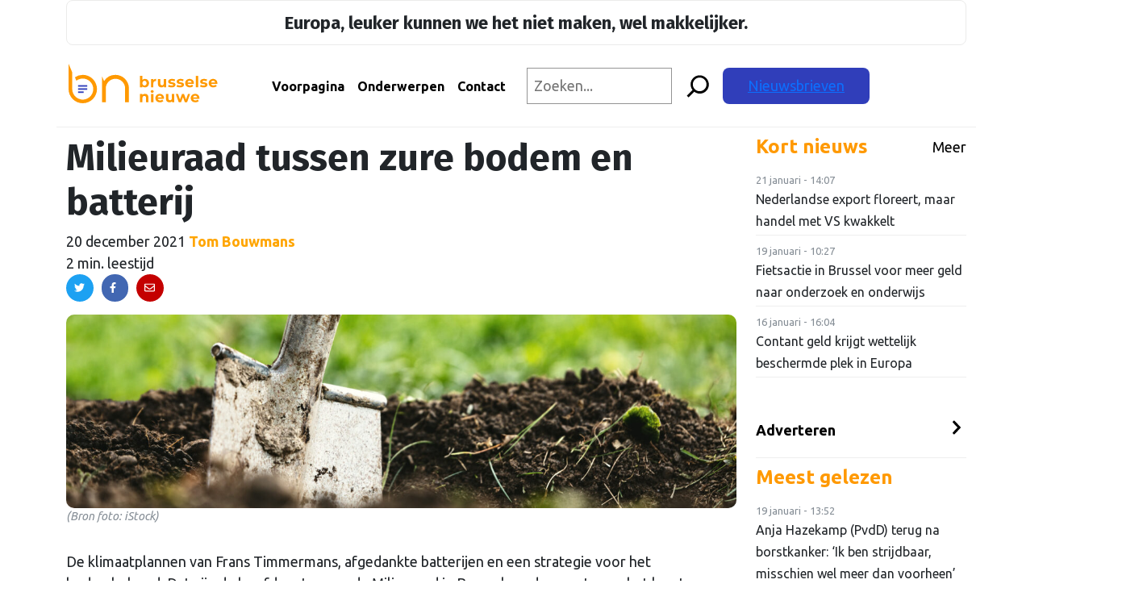

--- FILE ---
content_type: text/html; charset=UTF-8
request_url: https://brusselsenieuwe.nl/milieuraad-tussen-zure-bodem-en-batterij/
body_size: 23721
content:
<!doctype html>
<html lang="nl-NL">
	<head>
  <!-- Google Tag Manager -->
  <script>
    (function(w,d,s,l,i){w[l]=w[l]||[];w[l].push({'gtm.start': new Date().getTime(),event:'gtm.js'});
    var f=d.getElementsByTagName(s)[0], j=d.createElement(s),dl=l!='dataLayer'?'&l='+l:'';j.async=true;
    j.src='https://www.googletagmanager.com/gtm.js?id='+i+dl;f.parentNode.insertBefore(j,f);})(window,document,'script','dataLayer','GTM-MJNTPFD');
  </script>
  <!-- End Google Tag Manager -->
  <meta charset="utf-8">
  <meta http-equiv="x-ua-compatible" content="ie=edge">
  <meta name="viewport" content="width=device-width, initial-scale=1, shrink-to-fit=no">
  <link rel="apple-touch-icon" sizes="180x180" href="/apple-touch-icon.png?v=1.0.6">
  <link rel="icon" type="image/png" sizes="32x32" href="/favicon-32x32.png?v=1.0.6">
  <link rel="icon" type="image/png" sizes="16x16" href="/favicon-16x16.png?v=1.0.6">
  <link rel="manifest" href="/site.webmanifest?v=1.0.6">
  <link rel="mask-icon" href="/safari-pinned-tab.svg?v=1.0.6" color="#ff9a00">
  <link rel="shortcut icon" href="/favicon.ico?v=1.0.6">
  <meta name="msapplication-TileColor" content="#da532c">
  <meta name="msapplication-TileImage" content="/mstile-144x144.png?v=1.0.6">
  <meta name="theme-color" content="#ff9a00">
  <link rel="preconnect" href="https://fonts.googleapis.com">
  <link rel="preconnect" href="https://fonts.gstatic.com" crossorigin>
  <link href="https://fonts.googleapis.com/css2?family=Ubuntu:wght@400;700&display=swap" rel="stylesheet">
  <link rel="preconnect" href="https://fonts.googleapis.com">
  <link rel="preconnect" href="https://fonts.gstatic.com" crossorigin>
  <link href="https://fonts.googleapis.com/css2?family=Fira+Sans:wght@400;700&display=swap" rel="stylesheet">

  <meta name='robots' content='index, follow, max-image-preview:large, max-snippet:-1, max-video-preview:-1' />
	<style>img:is([sizes="auto" i], [sizes^="auto," i]) { contain-intrinsic-size: 3000px 1500px }</style>
	
	<!-- This site is optimized with the Yoast SEO plugin v26.6 - https://yoast.com/wordpress/plugins/seo/ -->
	<title>Milieuraad tussen zure bodem en batterij - Brusselse Nieuwe</title>
	<link rel="canonical" href="https://brusselsenieuwe.nl/milieuraad-tussen-zure-bodem-en-batterij/" />
	<meta property="og:locale" content="nl_NL" />
	<meta property="og:type" content="article" />
	<meta property="og:title" content="Milieuraad tussen zure bodem en batterij - Brusselse Nieuwe" />
	<meta property="og:description" content="De klimaatplannen van Frans Timmermans, afgedankte batterijen en een strategie voor het bodembehoud. Dat zijn de hoofdpunten van de Milieuraad in Brussel vandaag, net voor het kerstreces. Staatssecretaris van Economische Zaken en Klimaat Dilan Yeşilgöz-Zegerius kijkt met haar Europese collega&#8217;s vooral naar de rapporten die de voortgang rond deze thema’s in kaart brengen. Zijn we &hellip; Continued" />
	<meta property="og:url" content="https://brusselsenieuwe.nl/milieuraad-tussen-zure-bodem-en-batterij/" />
	<meta property="og:site_name" content="Brusselse Nieuwe" />
	<meta property="article:published_time" content="2021-12-20T17:11:14+00:00" />
	<meta property="article:modified_time" content="2021-12-20T17:11:17+00:00" />
	<meta property="og:image" content="https://brusselsenieuwe.nl/wp-content/uploads/2021/12/gettyimages-1092026480pellesol-scaled.jpg" />
	<meta property="og:image:width" content="2560" />
	<meta property="og:image:height" content="1138" />
	<meta property="og:image:type" content="image/jpeg" />
	<meta name="author" content="Tom Bouwmans" />
	<meta name="twitter:card" content="summary_large_image" />
	<meta name="twitter:label1" content="Geschreven door" />
	<meta name="twitter:data1" content="Tom Bouwmans" />
	<meta name="twitter:label2" content="Geschatte leestijd" />
	<meta name="twitter:data2" content="2 minuten" />
	<script type="application/ld+json" class="yoast-schema-graph">{"@context":"https://schema.org","@graph":[{"@type":"WebPage","@id":"https://brusselsenieuwe.nl/milieuraad-tussen-zure-bodem-en-batterij/","url":"https://brusselsenieuwe.nl/milieuraad-tussen-zure-bodem-en-batterij/","name":"Milieuraad tussen zure bodem en batterij - Brusselse Nieuwe","isPartOf":{"@id":"https://brusselsenieuwe.nl/#website"},"primaryImageOfPage":{"@id":"https://brusselsenieuwe.nl/milieuraad-tussen-zure-bodem-en-batterij/#primaryimage"},"image":{"@id":"https://brusselsenieuwe.nl/milieuraad-tussen-zure-bodem-en-batterij/#primaryimage"},"thumbnailUrl":"https://brusselsenieuwe.nl/wp-content/uploads/2021/12/gettyimages-1092026480pellesol-scaled.jpg","datePublished":"2021-12-20T17:11:14+00:00","dateModified":"2021-12-20T17:11:17+00:00","author":{"@id":"https://brusselsenieuwe.nl/#/schema/person/7222fc4030c931f93573e501edc07715"},"breadcrumb":{"@id":"https://brusselsenieuwe.nl/milieuraad-tussen-zure-bodem-en-batterij/#breadcrumb"},"inLanguage":"nl-NL","potentialAction":[{"@type":"ReadAction","target":["https://brusselsenieuwe.nl/milieuraad-tussen-zure-bodem-en-batterij/"]}]},{"@type":"ImageObject","inLanguage":"nl-NL","@id":"https://brusselsenieuwe.nl/milieuraad-tussen-zure-bodem-en-batterij/#primaryimage","url":"https://brusselsenieuwe.nl/wp-content/uploads/2021/12/gettyimages-1092026480pellesol-scaled.jpg","contentUrl":"https://brusselsenieuwe.nl/wp-content/uploads/2021/12/gettyimages-1092026480pellesol-scaled.jpg","width":2560,"height":1138,"caption":"(Bron foto: iStock)"},{"@type":"BreadcrumbList","@id":"https://brusselsenieuwe.nl/milieuraad-tussen-zure-bodem-en-batterij/#breadcrumb","itemListElement":[{"@type":"ListItem","position":1,"name":"Home","item":"https://brusselsenieuwe.nl/"},{"@type":"ListItem","position":2,"name":"Net binnen","item":"https://brusselsenieuwe.nl/net-binnen/"},{"@type":"ListItem","position":3,"name":"Milieuraad tussen zure bodem en batterij"}]},{"@type":"WebSite","@id":"https://brusselsenieuwe.nl/#website","url":"https://brusselsenieuwe.nl/","name":"Brusselse Nieuwe","description":"Onafhankelijk nieuws over Europa","potentialAction":[{"@type":"SearchAction","target":{"@type":"EntryPoint","urlTemplate":"https://brusselsenieuwe.nl/?s={search_term_string}"},"query-input":{"@type":"PropertyValueSpecification","valueRequired":true,"valueName":"search_term_string"}}],"inLanguage":"nl-NL"},{"@type":"Person","@id":"https://brusselsenieuwe.nl/#/schema/person/7222fc4030c931f93573e501edc07715","name":"Tom Bouwmans","image":{"@type":"ImageObject","inLanguage":"nl-NL","@id":"https://brusselsenieuwe.nl/#/schema/person/image/","url":"https://brusselsenieuwe.nl/wp-content/uploads/2022/08/DSC_0053-96x96.jpg","contentUrl":"https://brusselsenieuwe.nl/wp-content/uploads/2022/08/DSC_0053-96x96.jpg","caption":"Tom Bouwmans"},"url":"https://brusselsenieuwe.nl/author/tombrusselsenieuwe-nl/"}]}</script>
	<!-- / Yoast SEO plugin. -->


<link rel='dns-prefetch' href='//platform.linkedin.com' />
<link rel='dns-prefetch' href='//fonts.googleapis.com' />
<script type="text/javascript">
/* <![CDATA[ */
window._wpemojiSettings = {"baseUrl":"https:\/\/s.w.org\/images\/core\/emoji\/16.0.1\/72x72\/","ext":".png","svgUrl":"https:\/\/s.w.org\/images\/core\/emoji\/16.0.1\/svg\/","svgExt":".svg","source":{"concatemoji":"https:\/\/brusselsenieuwe.nl\/wp-includes\/js\/wp-emoji-release.min.js?ver=5b9849051cee4a5800261dcf217d9f1e"}};
/*! This file is auto-generated */
!function(s,n){var o,i,e;function c(e){try{var t={supportTests:e,timestamp:(new Date).valueOf()};sessionStorage.setItem(o,JSON.stringify(t))}catch(e){}}function p(e,t,n){e.clearRect(0,0,e.canvas.width,e.canvas.height),e.fillText(t,0,0);var t=new Uint32Array(e.getImageData(0,0,e.canvas.width,e.canvas.height).data),a=(e.clearRect(0,0,e.canvas.width,e.canvas.height),e.fillText(n,0,0),new Uint32Array(e.getImageData(0,0,e.canvas.width,e.canvas.height).data));return t.every(function(e,t){return e===a[t]})}function u(e,t){e.clearRect(0,0,e.canvas.width,e.canvas.height),e.fillText(t,0,0);for(var n=e.getImageData(16,16,1,1),a=0;a<n.data.length;a++)if(0!==n.data[a])return!1;return!0}function f(e,t,n,a){switch(t){case"flag":return n(e,"\ud83c\udff3\ufe0f\u200d\u26a7\ufe0f","\ud83c\udff3\ufe0f\u200b\u26a7\ufe0f")?!1:!n(e,"\ud83c\udde8\ud83c\uddf6","\ud83c\udde8\u200b\ud83c\uddf6")&&!n(e,"\ud83c\udff4\udb40\udc67\udb40\udc62\udb40\udc65\udb40\udc6e\udb40\udc67\udb40\udc7f","\ud83c\udff4\u200b\udb40\udc67\u200b\udb40\udc62\u200b\udb40\udc65\u200b\udb40\udc6e\u200b\udb40\udc67\u200b\udb40\udc7f");case"emoji":return!a(e,"\ud83e\udedf")}return!1}function g(e,t,n,a){var r="undefined"!=typeof WorkerGlobalScope&&self instanceof WorkerGlobalScope?new OffscreenCanvas(300,150):s.createElement("canvas"),o=r.getContext("2d",{willReadFrequently:!0}),i=(o.textBaseline="top",o.font="600 32px Arial",{});return e.forEach(function(e){i[e]=t(o,e,n,a)}),i}function t(e){var t=s.createElement("script");t.src=e,t.defer=!0,s.head.appendChild(t)}"undefined"!=typeof Promise&&(o="wpEmojiSettingsSupports",i=["flag","emoji"],n.supports={everything:!0,everythingExceptFlag:!0},e=new Promise(function(e){s.addEventListener("DOMContentLoaded",e,{once:!0})}),new Promise(function(t){var n=function(){try{var e=JSON.parse(sessionStorage.getItem(o));if("object"==typeof e&&"number"==typeof e.timestamp&&(new Date).valueOf()<e.timestamp+604800&&"object"==typeof e.supportTests)return e.supportTests}catch(e){}return null}();if(!n){if("undefined"!=typeof Worker&&"undefined"!=typeof OffscreenCanvas&&"undefined"!=typeof URL&&URL.createObjectURL&&"undefined"!=typeof Blob)try{var e="postMessage("+g.toString()+"("+[JSON.stringify(i),f.toString(),p.toString(),u.toString()].join(",")+"));",a=new Blob([e],{type:"text/javascript"}),r=new Worker(URL.createObjectURL(a),{name:"wpTestEmojiSupports"});return void(r.onmessage=function(e){c(n=e.data),r.terminate(),t(n)})}catch(e){}c(n=g(i,f,p,u))}t(n)}).then(function(e){for(var t in e)n.supports[t]=e[t],n.supports.everything=n.supports.everything&&n.supports[t],"flag"!==t&&(n.supports.everythingExceptFlag=n.supports.everythingExceptFlag&&n.supports[t]);n.supports.everythingExceptFlag=n.supports.everythingExceptFlag&&!n.supports.flag,n.DOMReady=!1,n.readyCallback=function(){n.DOMReady=!0}}).then(function(){return e}).then(function(){var e;n.supports.everything||(n.readyCallback(),(e=n.source||{}).concatemoji?t(e.concatemoji):e.wpemoji&&e.twemoji&&(t(e.twemoji),t(e.wpemoji)))}))}((window,document),window._wpemojiSettings);
/* ]]> */
</script>
<link rel='stylesheet' id='mp-theme-css' href='https://brusselsenieuwe.nl/wp-content/plugins/memberpress/css/ui/theme.css?ver=1.12.11' type='text/css' media='all' />
<link rel='stylesheet' id='embedpress-css-css' href='https://brusselsenieuwe.nl/wp-content/plugins/embedpress/assets/css/embedpress.css?ver=1767323567' type='text/css' media='all' />
<link rel='stylesheet' id='embedpress-blocks-style-css' href='https://brusselsenieuwe.nl/wp-content/plugins/embedpress/assets/css/blocks.build.css?ver=1767323567' type='text/css' media='all' />
<link rel='stylesheet' id='embedpress-lazy-load-css-css' href='https://brusselsenieuwe.nl/wp-content/plugins/embedpress/assets/css/lazy-load.css?ver=1767323567' type='text/css' media='all' />
<style id='wp-emoji-styles-inline-css' type='text/css'>

	img.wp-smiley, img.emoji {
		display: inline !important;
		border: none !important;
		box-shadow: none !important;
		height: 1em !important;
		width: 1em !important;
		margin: 0 0.07em !important;
		vertical-align: -0.1em !important;
		background: none !important;
		padding: 0 !important;
	}
</style>
<link rel='stylesheet' id='wp-block-library-css' href='https://brusselsenieuwe.nl/wp-includes/css/dist/block-library/style.min.css?ver=5b9849051cee4a5800261dcf217d9f1e' type='text/css' media='all' />
<link rel='stylesheet' id='bpmp-mp3-player-style-css' href='https://brusselsenieuwe.nl/wp-content/plugins/audio-player-block/build/view.css?ver=5b9849051cee4a5800261dcf217d9f1e' type='text/css' media='all' />
<style id='global-styles-inline-css' type='text/css'>
:root{--wp--preset--aspect-ratio--square: 1;--wp--preset--aspect-ratio--4-3: 4/3;--wp--preset--aspect-ratio--3-4: 3/4;--wp--preset--aspect-ratio--3-2: 3/2;--wp--preset--aspect-ratio--2-3: 2/3;--wp--preset--aspect-ratio--16-9: 16/9;--wp--preset--aspect-ratio--9-16: 9/16;--wp--preset--color--black: #000000;--wp--preset--color--cyan-bluish-gray: #abb8c3;--wp--preset--color--white: #ffffff;--wp--preset--color--pale-pink: #f78da7;--wp--preset--color--vivid-red: #cf2e2e;--wp--preset--color--luminous-vivid-orange: #ff6900;--wp--preset--color--luminous-vivid-amber: #fcb900;--wp--preset--color--light-green-cyan: #7bdcb5;--wp--preset--color--vivid-green-cyan: #00d084;--wp--preset--color--pale-cyan-blue: #8ed1fc;--wp--preset--color--vivid-cyan-blue: #0693e3;--wp--preset--color--vivid-purple: #9b51e0;--wp--preset--gradient--vivid-cyan-blue-to-vivid-purple: linear-gradient(135deg,rgba(6,147,227,1) 0%,rgb(155,81,224) 100%);--wp--preset--gradient--light-green-cyan-to-vivid-green-cyan: linear-gradient(135deg,rgb(122,220,180) 0%,rgb(0,208,130) 100%);--wp--preset--gradient--luminous-vivid-amber-to-luminous-vivid-orange: linear-gradient(135deg,rgba(252,185,0,1) 0%,rgba(255,105,0,1) 100%);--wp--preset--gradient--luminous-vivid-orange-to-vivid-red: linear-gradient(135deg,rgba(255,105,0,1) 0%,rgb(207,46,46) 100%);--wp--preset--gradient--very-light-gray-to-cyan-bluish-gray: linear-gradient(135deg,rgb(238,238,238) 0%,rgb(169,184,195) 100%);--wp--preset--gradient--cool-to-warm-spectrum: linear-gradient(135deg,rgb(74,234,220) 0%,rgb(151,120,209) 20%,rgb(207,42,186) 40%,rgb(238,44,130) 60%,rgb(251,105,98) 80%,rgb(254,248,76) 100%);--wp--preset--gradient--blush-light-purple: linear-gradient(135deg,rgb(255,206,236) 0%,rgb(152,150,240) 100%);--wp--preset--gradient--blush-bordeaux: linear-gradient(135deg,rgb(254,205,165) 0%,rgb(254,45,45) 50%,rgb(107,0,62) 100%);--wp--preset--gradient--luminous-dusk: linear-gradient(135deg,rgb(255,203,112) 0%,rgb(199,81,192) 50%,rgb(65,88,208) 100%);--wp--preset--gradient--pale-ocean: linear-gradient(135deg,rgb(255,245,203) 0%,rgb(182,227,212) 50%,rgb(51,167,181) 100%);--wp--preset--gradient--electric-grass: linear-gradient(135deg,rgb(202,248,128) 0%,rgb(113,206,126) 100%);--wp--preset--gradient--midnight: linear-gradient(135deg,rgb(2,3,129) 0%,rgb(40,116,252) 100%);--wp--preset--font-size--small: 13px;--wp--preset--font-size--medium: 20px;--wp--preset--font-size--large: 36px;--wp--preset--font-size--x-large: 42px;--wp--preset--spacing--20: 0.44rem;--wp--preset--spacing--30: 0.67rem;--wp--preset--spacing--40: 1rem;--wp--preset--spacing--50: 1.5rem;--wp--preset--spacing--60: 2.25rem;--wp--preset--spacing--70: 3.38rem;--wp--preset--spacing--80: 5.06rem;--wp--preset--shadow--natural: 6px 6px 9px rgba(0, 0, 0, 0.2);--wp--preset--shadow--deep: 12px 12px 50px rgba(0, 0, 0, 0.4);--wp--preset--shadow--sharp: 6px 6px 0px rgba(0, 0, 0, 0.2);--wp--preset--shadow--outlined: 6px 6px 0px -3px rgba(255, 255, 255, 1), 6px 6px rgba(0, 0, 0, 1);--wp--preset--shadow--crisp: 6px 6px 0px rgba(0, 0, 0, 1);}:where(body) { margin: 0; }.wp-site-blocks > .alignleft { float: left; margin-right: 2em; }.wp-site-blocks > .alignright { float: right; margin-left: 2em; }.wp-site-blocks > .aligncenter { justify-content: center; margin-left: auto; margin-right: auto; }:where(.is-layout-flex){gap: 0.5em;}:where(.is-layout-grid){gap: 0.5em;}.is-layout-flow > .alignleft{float: left;margin-inline-start: 0;margin-inline-end: 2em;}.is-layout-flow > .alignright{float: right;margin-inline-start: 2em;margin-inline-end: 0;}.is-layout-flow > .aligncenter{margin-left: auto !important;margin-right: auto !important;}.is-layout-constrained > .alignleft{float: left;margin-inline-start: 0;margin-inline-end: 2em;}.is-layout-constrained > .alignright{float: right;margin-inline-start: 2em;margin-inline-end: 0;}.is-layout-constrained > .aligncenter{margin-left: auto !important;margin-right: auto !important;}.is-layout-constrained > :where(:not(.alignleft):not(.alignright):not(.alignfull)){margin-left: auto !important;margin-right: auto !important;}body .is-layout-flex{display: flex;}.is-layout-flex{flex-wrap: wrap;align-items: center;}.is-layout-flex > :is(*, div){margin: 0;}body .is-layout-grid{display: grid;}.is-layout-grid > :is(*, div){margin: 0;}body{padding-top: 0px;padding-right: 0px;padding-bottom: 0px;padding-left: 0px;}a:where(:not(.wp-element-button)){text-decoration: underline;}:root :where(.wp-element-button, .wp-block-button__link){background-color: #32373c;border-width: 0;color: #fff;font-family: inherit;font-size: inherit;line-height: inherit;padding: calc(0.667em + 2px) calc(1.333em + 2px);text-decoration: none;}.has-black-color{color: var(--wp--preset--color--black) !important;}.has-cyan-bluish-gray-color{color: var(--wp--preset--color--cyan-bluish-gray) !important;}.has-white-color{color: var(--wp--preset--color--white) !important;}.has-pale-pink-color{color: var(--wp--preset--color--pale-pink) !important;}.has-vivid-red-color{color: var(--wp--preset--color--vivid-red) !important;}.has-luminous-vivid-orange-color{color: var(--wp--preset--color--luminous-vivid-orange) !important;}.has-luminous-vivid-amber-color{color: var(--wp--preset--color--luminous-vivid-amber) !important;}.has-light-green-cyan-color{color: var(--wp--preset--color--light-green-cyan) !important;}.has-vivid-green-cyan-color{color: var(--wp--preset--color--vivid-green-cyan) !important;}.has-pale-cyan-blue-color{color: var(--wp--preset--color--pale-cyan-blue) !important;}.has-vivid-cyan-blue-color{color: var(--wp--preset--color--vivid-cyan-blue) !important;}.has-vivid-purple-color{color: var(--wp--preset--color--vivid-purple) !important;}.has-black-background-color{background-color: var(--wp--preset--color--black) !important;}.has-cyan-bluish-gray-background-color{background-color: var(--wp--preset--color--cyan-bluish-gray) !important;}.has-white-background-color{background-color: var(--wp--preset--color--white) !important;}.has-pale-pink-background-color{background-color: var(--wp--preset--color--pale-pink) !important;}.has-vivid-red-background-color{background-color: var(--wp--preset--color--vivid-red) !important;}.has-luminous-vivid-orange-background-color{background-color: var(--wp--preset--color--luminous-vivid-orange) !important;}.has-luminous-vivid-amber-background-color{background-color: var(--wp--preset--color--luminous-vivid-amber) !important;}.has-light-green-cyan-background-color{background-color: var(--wp--preset--color--light-green-cyan) !important;}.has-vivid-green-cyan-background-color{background-color: var(--wp--preset--color--vivid-green-cyan) !important;}.has-pale-cyan-blue-background-color{background-color: var(--wp--preset--color--pale-cyan-blue) !important;}.has-vivid-cyan-blue-background-color{background-color: var(--wp--preset--color--vivid-cyan-blue) !important;}.has-vivid-purple-background-color{background-color: var(--wp--preset--color--vivid-purple) !important;}.has-black-border-color{border-color: var(--wp--preset--color--black) !important;}.has-cyan-bluish-gray-border-color{border-color: var(--wp--preset--color--cyan-bluish-gray) !important;}.has-white-border-color{border-color: var(--wp--preset--color--white) !important;}.has-pale-pink-border-color{border-color: var(--wp--preset--color--pale-pink) !important;}.has-vivid-red-border-color{border-color: var(--wp--preset--color--vivid-red) !important;}.has-luminous-vivid-orange-border-color{border-color: var(--wp--preset--color--luminous-vivid-orange) !important;}.has-luminous-vivid-amber-border-color{border-color: var(--wp--preset--color--luminous-vivid-amber) !important;}.has-light-green-cyan-border-color{border-color: var(--wp--preset--color--light-green-cyan) !important;}.has-vivid-green-cyan-border-color{border-color: var(--wp--preset--color--vivid-green-cyan) !important;}.has-pale-cyan-blue-border-color{border-color: var(--wp--preset--color--pale-cyan-blue) !important;}.has-vivid-cyan-blue-border-color{border-color: var(--wp--preset--color--vivid-cyan-blue) !important;}.has-vivid-purple-border-color{border-color: var(--wp--preset--color--vivid-purple) !important;}.has-vivid-cyan-blue-to-vivid-purple-gradient-background{background: var(--wp--preset--gradient--vivid-cyan-blue-to-vivid-purple) !important;}.has-light-green-cyan-to-vivid-green-cyan-gradient-background{background: var(--wp--preset--gradient--light-green-cyan-to-vivid-green-cyan) !important;}.has-luminous-vivid-amber-to-luminous-vivid-orange-gradient-background{background: var(--wp--preset--gradient--luminous-vivid-amber-to-luminous-vivid-orange) !important;}.has-luminous-vivid-orange-to-vivid-red-gradient-background{background: var(--wp--preset--gradient--luminous-vivid-orange-to-vivid-red) !important;}.has-very-light-gray-to-cyan-bluish-gray-gradient-background{background: var(--wp--preset--gradient--very-light-gray-to-cyan-bluish-gray) !important;}.has-cool-to-warm-spectrum-gradient-background{background: var(--wp--preset--gradient--cool-to-warm-spectrum) !important;}.has-blush-light-purple-gradient-background{background: var(--wp--preset--gradient--blush-light-purple) !important;}.has-blush-bordeaux-gradient-background{background: var(--wp--preset--gradient--blush-bordeaux) !important;}.has-luminous-dusk-gradient-background{background: var(--wp--preset--gradient--luminous-dusk) !important;}.has-pale-ocean-gradient-background{background: var(--wp--preset--gradient--pale-ocean) !important;}.has-electric-grass-gradient-background{background: var(--wp--preset--gradient--electric-grass) !important;}.has-midnight-gradient-background{background: var(--wp--preset--gradient--midnight) !important;}.has-small-font-size{font-size: var(--wp--preset--font-size--small) !important;}.has-medium-font-size{font-size: var(--wp--preset--font-size--medium) !important;}.has-large-font-size{font-size: var(--wp--preset--font-size--large) !important;}.has-x-large-font-size{font-size: var(--wp--preset--font-size--x-large) !important;}
:where(.wp-block-post-template.is-layout-flex){gap: 1.25em;}:where(.wp-block-post-template.is-layout-grid){gap: 1.25em;}
:where(.wp-block-columns.is-layout-flex){gap: 2em;}:where(.wp-block-columns.is-layout-grid){gap: 2em;}
:root :where(.wp-block-pullquote){font-size: 1.5em;line-height: 1.6;}
</style>
<link rel='stylesheet' id='bn-plugin-css' href='https://brusselsenieuwe.nl/wp-content/plugins/bn-plugin/public/css/bn-plugin-public.css?ver=1.5.7' type='text/css' media='all' />
<link rel='stylesheet' id='paytium-public-css' href='https://brusselsenieuwe.nl/wp-content/plugins/paytium/public/css/public.css?ver=5.0.0' type='text/css' media='all' />
<link rel='stylesheet' id='paytium-jquery-ui-css' href='https://brusselsenieuwe.nl/wp-content/plugins/paytium/public/css/jquery-ui.css?ver=5.0.0' type='text/css' media='all' />
<link rel='stylesheet' id='mm-compiled-options-mobmenu-css' href='https://brusselsenieuwe.nl/wp-content/uploads/dynamic-mobmenu.css?ver=2.8.8-814' type='text/css' media='all' />
<link rel='stylesheet' id='mm-google-webfont-ubuntu-css' href='//fonts.googleapis.com/css?family=Ubuntu%3Ainherit%2C400&#038;subset=latin%2Clatin-ext&#038;ver=5b9849051cee4a5800261dcf217d9f1e' type='text/css' media='all' />
<link rel='stylesheet' id='elementor-frontend-css' href='https://brusselsenieuwe.nl/wp-content/plugins/elementor/assets/css/frontend.min.css?ver=3.34.0' type='text/css' media='all' />
<link rel='stylesheet' id='eael-general-css' href='https://brusselsenieuwe.nl/wp-content/plugins/essential-addons-for-elementor-lite/assets/front-end/css/view/general.min.css?ver=6.5.7' type='text/css' media='all' />
<link rel='stylesheet' id='sage/main.css-css' href='https://brusselsenieuwe.nl/wp-content/themes/bruz-theme/dist/styles/main_371738ce.css' type='text/css' media='all' />
<link rel='stylesheet' id='google_fonts-css' href='//fonts.googleapis.com/css2?family=Montserrat:ital@0;1&#038;family=Oswald:wght@500&#038;display=swap' type='text/css' media='all' />
<link rel='stylesheet' id='cssmobmenu-icons-css' href='https://brusselsenieuwe.nl/wp-content/plugins/mobile-menu/includes/css/mobmenu-icons.css?ver=5b9849051cee4a5800261dcf217d9f1e' type='text/css' media='all' />
<link rel='stylesheet' id='cssmobmenu-css' href='https://brusselsenieuwe.nl/wp-content/plugins/mobile-menu/includes/css/mobmenu.css?ver=2.8.8' type='text/css' media='all' />
<script type="text/javascript" id="jquery-core-js-extra">
/* <![CDATA[ */
var appp_ajax_login = {"processing":"Logging in....","required":"Fields are required","error":"Error Logging in"};
/* ]]> */
</script>
<script type="text/javascript" src="https://brusselsenieuwe.nl/wp-includes/js/jquery/jquery.min.js?ver=3.7.1" id="jquery-core-js"></script>
<script type="text/javascript" src="https://brusselsenieuwe.nl/wp-includes/js/jquery/jquery-migrate.min.js?ver=3.4.1" id="jquery-migrate-js"></script>
<script type="text/javascript" src="https://brusselsenieuwe.nl/wp-content/plugins/bn-plugin/public/js/bn-plugin-public.js?ver=1.5.7" id="bn-plugin-js"></script>
<script defer type="text/javascript" async="async" src="//platform.linkedin.com/badges/js/profile.js" id="bruz/extern/linkedin-js"></script>
<script type="text/javascript" src="https://brusselsenieuwe.nl/wp-content/plugins/mobile-menu/includes/js/mobmenu.js?ver=2.8.8" id="mobmenujs-js"></script>
<script type="text/javascript" src="https://brusselsenieuwe.nl/wp-content/plugins/apppresser/js/no-app.js?ver=4.5.2" id="appp-no-app-js"></script>
<link rel="https://api.w.org/" href="https://brusselsenieuwe.nl/wp-json/" /><link rel="alternate" title="JSON" type="application/json" href="https://brusselsenieuwe.nl/wp-json/wp/v2/posts/7186" /><link rel="EditURI" type="application/rsd+xml" title="RSD" href="https://brusselsenieuwe.nl/xmlrpc.php?rsd" />

<link rel='shortlink' href='https://brusselsenieuwe.nl/?p=7186' />
<link rel="alternate" title="oEmbed (JSON)" type="application/json+oembed" href="https://brusselsenieuwe.nl/wp-json/oembed/1.0/embed?url=https%3A%2F%2Fbrusselsenieuwe.nl%2Fmilieuraad-tussen-zure-bodem-en-batterij%2F" />
<link rel="alternate" title="oEmbed (XML)" type="text/xml+oembed" href="https://brusselsenieuwe.nl/wp-json/oembed/1.0/embed?url=https%3A%2F%2Fbrusselsenieuwe.nl%2Fmilieuraad-tussen-zure-bodem-en-batterij%2F&#038;format=xml" />
<style>
        .premium-thumbnail-container {
            display: inline-block;
        }
        .premium-badge {
            position: absolute;
            top: 10px;
            right: 10px;
            background-color: #ff9900;
            color: white;
            padding: 5px 10px;
            font-size: 12px;
            font-weight: bold;
            z-index: 10;
            border-radius: 5px;
        }
    </style><meta name="generator" content="Elementor 3.34.0; features: additional_custom_breakpoints; settings: css_print_method-internal, google_font-enabled, font_display-auto">
			<style>
				.e-con.e-parent:nth-of-type(n+4):not(.e-lazyloaded):not(.e-no-lazyload),
				.e-con.e-parent:nth-of-type(n+4):not(.e-lazyloaded):not(.e-no-lazyload) * {
					background-image: none !important;
				}
				@media screen and (max-height: 1024px) {
					.e-con.e-parent:nth-of-type(n+3):not(.e-lazyloaded):not(.e-no-lazyload),
					.e-con.e-parent:nth-of-type(n+3):not(.e-lazyloaded):not(.e-no-lazyload) * {
						background-image: none !important;
					}
				}
				@media screen and (max-height: 640px) {
					.e-con.e-parent:nth-of-type(n+2):not(.e-lazyloaded):not(.e-no-lazyload),
					.e-con.e-parent:nth-of-type(n+2):not(.e-lazyloaded):not(.e-no-lazyload) * {
						background-image: none !important;
					}
				}
			</style>
					<style type="text/css" id="wp-custom-css">
			.page-header {display: none;}


a.fn{color: orange; text-decoration: none; font-weight: 600;}
	
.slagzinbn {
		text-align: center;
	border-style: solid;
	border-width: 1px;
    border-color: #ebebea;
		padding: 10px;
	  border-radius: 8px
	}

.slagzinbn p{
	margin-bottom: 0;
	font-size: 22px;
	}
	
.menu-item-9760 {background-color: #303eba; border-radius: 8px; padding-left: 12px; padding-right: 12px;}
	
ul#mobmenuright .menu-item-9760 a{color: #fff !important;}

.menu-item-9760 a.nav-link{color: #fff !important;}
}

.page-header {display: none;}

.elementor-section.elementor-section-boxed > .elementor-container {
    max-width: 1308px;
}

.pt-checkout-form {
    border: 2px solid #f90;
    padding: 5px 25px;
    width: 40em;
    border-radius: 10px;
}
h1.entry-title{font-size: 46px;}

.pt-checkout-form button.pt-payment-btn{background-color: #f90; letter-spacing: 1px; }

@media (min-width: 992px) {
.navbar-expand-lg .navbar-nav .nav-link, .navbar-expand-lg .navbar-nav .top-nav .top-menu .nav a, .top-nav .top-menu .nav .navbar-expand-lg .navbar-nav a {
    padding-right: 12px;
    padding-left: 12px;
}
.menu-item-166 {padding-left:22px }
.elementor {margin-top: 60px;}
	
}

.topmenu .wp-block-search__inside-wrapper {
	margin-left: 1em;
}

@media (max-width: 1065px) {
header h1.entry-title {
    line-height: 36px !important;
		font-size: 36px;
	}
	.europaleuker p{padding-left: 40px; padding-right: 40px; font-size: 18px;}
	.elementor {margin-top: 60px;}
}
@media (min-width: 1065px) {
	.menu-item-9760 {display: none;}
}

@media (min-width: 1200px) {
	.topmenu input[type=search] {width: 10em;}
}

@media (min-width: 1400px) {
	.featured-image {height: 340px;}
	.topmenu input[type=search] {width: 20.5em;}
}


@media (max-width: 1065px) {
	.post-image .featured-image img {width: 100%;}
}




.header-content .logo{
    min-width: 20%;
    max-width: 70%;
    width: 250px;
}

.logo-svg {
    width: 200px;
}


.single-post,
.single-branded-content {font-size: 18px;}

.post-image img {
	  border-radius: 10px 10px;
    width: 100%;
    height: 100%;
    -o-object-fit: cover;
    object-fit: cover;
}

.page-id-3777 .elementor-widget-container ul li {background-color: orange; color: white; padding: 10px 15px; display: inline; float: left; margin: 3px;}

.page-id-3777 .elementor-widget-container ul li a {color: white;}

span.bnfooterkop {display: inline-block; margin-bottom: 15px;}

.bnfooter ul li a {text-decoration: none;}

.featured-image img {max-height: 375px;}

.bnfooterkop{font-size: 18px;}

.mob-icon-menu{background-color: #ebebeaaa;font-size: 45px !important;border-radius:5px;}

.entry-excerpt {font-weight: 600;}

body .bvt .bvt-item.passed {
  background-color: #303eba;
  color: #fff;
}

body .bvt .bvt-item.passed:after {
  background-color: #303eba;
  border-top-color: #fff;
  border-left-color: #fff;
}

body .bvt .bvt-item.current {
  background-color: #f90;
  color: #000;
}

body .bvt .bvt-item.current:after {
  background-color: #f90;
  border-top-color: #f90;
  border-left-color: #f90;
}

body .bvt .bvt-item.ahead {
  background-color: #eee;
  color: #333;
}

body .bvt .bvt-item.ahead:not(:last-child):after {
  background-color: #eee;
  border-top-color: #555;
  border-left-color: #555;
}

.tippy-box[data-theme~='bruz'] {
  background-color: #ddd;
  color: #333;
}

.tippy-box[data-theme~='bruz'][data-placement^='top'] > .tippy-arrow::before {
  border-top-color: #ddd;
}

.block .posts li.post {
	padding: 4px 0;
}

.card {
	height: 340px;
}

.card .post-image {
	min-height: 185px;
}

#sib-container.sib-container--large.sib-container--vertical {
	padding: 0 0 8px 0;
}

/* MemberPress Blogpagina Loginlink & Terms label */
.mepr-login-link, .mp-form-row.mepr_bold.mepr_price, .have-coupon-link {
	display: none !important;
}

/* 
 * Niet aanraken:
 * Aanmeldformulier: "Terms" of "Price" 
 * Aanmeldformulier: "Login"
 * Aanmeldformulier: "Invalid Email" en "Please fix errors above"
*/
.mp-form-row.mepr_bold.mepr_price, .mepr-login-form-wrap, .cc-error, .mepr-form-has-errors { 
display: none !important; 
}

/* MemberPress: Aanmeldpagina navigatie items */
.mepr-rl-footer-widgets, .mobmenu-right-alignment.mobmenu-panel.mobmenu-right-panel {
display: none !important;
}

/* MemberPress: Aanmeldpagina gebruikersgegevens rechtsboven */
.profile-menu__button-group .profile-menu__text, 
.profile-menu__button-group .profile-menu__text--small, 
.profile-menu__button-group .profile-menu__arrow_down {
color: white !important;
}

/* Alles hieronder is tijdelijk en moet weer weg na 1 juli 2024
#menu-sidebar-menu{display:none;}
.block, .strip {
    margin-bottom: 0;
}
div.sidead.mb-4{margin-bottom: 0px !important;}
.snel-links .menu-item{padding: 0px;}
.sidebar-advertentie h6.pt-5 {padding-top: 0px!important;}
*/		</style>
		</head>

	<body class="wp-singular post-template-default single single-post postid-7186 single-format-standard wp-theme-bruz-themeresources milieuraad-tussen-zure-bodem-en-batterij mob-menu-slideout-over app-data index-data singular-data single-data single-post-data single-post-milieuraad-tussen-zure-bodem-en-batterij-data elementor-default elementor-kit-3750">
		<!-- Google Tag Manager (noscript) -->
		<noscript>
			<iframe src="https://www.googletagmanager.com/ns.html?id=GTM-MJNTPFD" height="0" width="0" style="display:none;visibility:hidden"></iframe>
		</noscript>
		<!-- End Google Tag Manager (noscript) -->
		<div class="container-outer">
			<div class="container content-container">
								<div class="container-fluid slagzinbn">
	<div class="col-12 europaleuker">
		<p>
			 <strong>Europa, leuker kunnen we het niet maken, wel makkelijker.</strong>
		</p>
	</div>
</div>
<header id="theme-header" class="theme-header row">
  <div class="header-content col-12">
    <div class="logo">
      <h1>
        <a class="brand" href="https://brusselsenieuwe.nl/">
          <svg class="logo-svg" id="Laag_1" data-name="Laag 1" xmlns="http://www.w3.org/2000/svg" viewBox="0 0 1000 250"><defs><style>.cls-1{fill:#f90;}.cls-2{fill:#303eba;}</style></defs><path class="cls-1" d="M486.18,97.35a23.59,23.59,0,0,1,9.18,9.22,27.91,27.91,0,0,1,3.32,13.83,27.91,27.91,0,0,1-3.32,13.83,23.59,23.59,0,0,1-9.18,9.22,26,26,0,0,1-13,3.28q-10.54,0-16.06-6.65V146H443V75.44h14.83v24.81q5.61-6.18,15.4-6.18A26.1,26.1,0,0,1,486.18,97.35ZM480,130.71q3.64-3.84,3.65-10.31T480,110.09a13.32,13.32,0,0,0-18.73,0q-3.66,3.84-3.66,10.31t3.66,10.31a13.32,13.32,0,0,0,18.73,0Z"/><path class="cls-1" d="M532.09,96a26.78,26.78,0,0,1,10.41-1.9v13.69c-1.65-.13-2.76-.19-3.33-.19q-6.37,0-10,3.56t-3.61,10.7V146H510.75V94.83h14.16v6.75A16.57,16.57,0,0,1,532.09,96Z"/><path class="cls-1" d="M605.42,94.83V146H591.35v-6.09a19.61,19.61,0,0,1-7,5.09,22.18,22.18,0,0,1-8.84,1.76q-10.08,0-16-5.8t-5.89-17.2V94.83h14.83v26.71q0,12.36,10.36,12.36a11.16,11.16,0,0,0,8.55-3.47q3.23-3.47,3.23-10.31V94.83Z"/><path class="cls-1" d="M626.14,145.16a32.77,32.77,0,0,1-9.7-3.94l4.95-10.65a30.62,30.62,0,0,0,8.27,3.56,34.55,34.55,0,0,0,9.5,1.38q9.4,0,9.41-4.65c0-1.46-.86-2.51-2.57-3.14a38.62,38.62,0,0,0-7.89-1.62,76.47,76.47,0,0,1-10.36-2.18,16.18,16.18,0,0,1-7.08-4.37c-2-2.1-3-5.07-3-8.94a14,14,0,0,1,2.8-8.6,18.14,18.14,0,0,1,8.18-5.85,35,35,0,0,1,12.69-2.09,49.87,49.87,0,0,1,10.78,1.19A30.18,30.18,0,0,1,661,98.54l-4.94,10.55a29.55,29.55,0,0,0-14.73-3.8q-4.76,0-7.13,1.33a3.91,3.91,0,0,0-2.38,3.42,3.41,3.41,0,0,0,2.57,3.33,45.73,45.73,0,0,0,8.17,1.8,88.53,88.53,0,0,1,10.27,2.24,15.45,15.45,0,0,1,6.94,4.32q2.94,3.13,2.94,8.75a13.5,13.5,0,0,1-2.85,8.45,18.18,18.18,0,0,1-8.32,5.76,37.1,37.1,0,0,1-13,2A49.4,49.4,0,0,1,626.14,145.16Z"/><path class="cls-1" d="M678.79,145.16a32.81,32.81,0,0,1-9.69-3.94L674,130.57a30.75,30.75,0,0,0,8.27,3.56,34.62,34.62,0,0,0,9.51,1.38q9.4,0,9.41-4.65c0-1.46-.86-2.51-2.57-3.14a38.62,38.62,0,0,0-7.89-1.62,76.13,76.13,0,0,1-10.36-2.18,16.07,16.07,0,0,1-7.08-4.37c-2-2.1-3-5.07-3-8.94a14,14,0,0,1,2.81-8.6,18.11,18.11,0,0,1,8.17-5.85A35,35,0,0,1,694,94.07a50,50,0,0,1,10.79,1.19,30.29,30.29,0,0,1,8.89,3.28l-4.95,10.55a29.55,29.55,0,0,0-14.73-3.8c-3.17,0-5.54.44-7.13,1.33A3.92,3.92,0,0,0,684.5,110a3.4,3.4,0,0,0,2.56,3.33,45.88,45.88,0,0,0,8.18,1.8,88.3,88.3,0,0,1,10.26,2.24,15.39,15.39,0,0,1,6.94,4.32c2,2.09,2.95,5,2.95,8.75a13.5,13.5,0,0,1-2.85,8.45,18.29,18.29,0,0,1-8.32,5.76,37.14,37.14,0,0,1-13,2A49.54,49.54,0,0,1,678.79,145.16Z"/><path class="cls-1" d="M776.5,124.58H737.82a12,12,0,0,0,4.94,7.51,16.35,16.35,0,0,0,9.69,2.76,19.69,19.69,0,0,0,7.09-1.19,17.15,17.15,0,0,0,5.75-3.76l7.88,8.56q-7.21,8.26-21.1,8.27a33.39,33.39,0,0,1-15.3-3.38A24.65,24.65,0,0,1,726.51,134a25.77,25.77,0,0,1-3.62-13.59,26.09,26.09,0,0,1,3.57-13.54,25,25,0,0,1,9.79-9.41,30.28,30.28,0,0,1,27.51-.15,23.69,23.69,0,0,1,9.56,9.27,27.69,27.69,0,0,1,3.47,14C776.79,120.78,776.69,122.11,776.5,124.58Zm-34.69-16.44a12.11,12.11,0,0,0-4.18,7.79h25.18a12.21,12.21,0,0,0-4.18-7.74,12.46,12.46,0,0,0-8.36-2.9A12.77,12.77,0,0,0,741.81,108.14Z"/><path class="cls-1" d="M788.86,75.44h14.82V146H788.86Z"/><path class="cls-1" d="M824.4,145.16a32.81,32.81,0,0,1-9.69-3.94l4.94-10.65a30.75,30.75,0,0,0,8.27,3.56,34.62,34.62,0,0,0,9.51,1.38q9.41,0,9.41-4.65c0-1.46-.86-2.51-2.57-3.14a38.62,38.62,0,0,0-7.89-1.62A76.13,76.13,0,0,1,826,123.92a16.18,16.18,0,0,1-7.08-4.37c-2-2.1-3-5.07-3-8.94a14,14,0,0,1,2.8-8.6,18.11,18.11,0,0,1,8.17-5.85,35,35,0,0,1,12.69-2.09,50,50,0,0,1,10.79,1.19,30.29,30.29,0,0,1,8.89,3.28l-4.95,10.55a29.55,29.55,0,0,0-14.73-3.8c-3.17,0-5.54.44-7.13,1.33a3.92,3.92,0,0,0-2.37,3.42,3.4,3.4,0,0,0,2.56,3.33,45.88,45.88,0,0,0,8.18,1.8,88.3,88.3,0,0,1,10.26,2.24,15.39,15.39,0,0,1,6.94,4.32c2,2.09,3,5,3,8.75a13.5,13.5,0,0,1-2.85,8.45,18.23,18.23,0,0,1-8.32,5.76,37.1,37.1,0,0,1-13,2A49.54,49.54,0,0,1,824.4,145.16Z"/><path class="cls-1" d="M922.11,124.58H883.43a12,12,0,0,0,4.94,7.51,16.37,16.37,0,0,0,9.7,2.76,19.68,19.68,0,0,0,7.08-1.19,17.15,17.15,0,0,0,5.75-3.76l7.89,8.56q-7.23,8.26-21.11,8.27a33.39,33.39,0,0,1-15.3-3.38A24.65,24.65,0,0,1,872.12,134a25.76,25.76,0,0,1-3.61-13.59,26.08,26.08,0,0,1,3.56-13.54,25,25,0,0,1,9.79-9.41,30.3,30.3,0,0,1,27.52-.15,23.73,23.73,0,0,1,9.55,9.27,27.69,27.69,0,0,1,3.47,14C922.4,120.78,922.3,122.11,922.11,124.58Zm-34.69-16.44a12.11,12.11,0,0,0-4.18,7.79h25.18a12.21,12.21,0,0,0-4.18-7.74,12.46,12.46,0,0,0-8.36-2.9A12.77,12.77,0,0,0,887.42,108.14Z"/><path class="cls-1" d="M489.41,192.48q5.85,5.7,5.85,16.92v29.27H480.43v-27c0-4.05-.88-7.08-2.66-9.08s-4.34-3-7.7-3a11.8,11.8,0,0,0-8.93,3.47q-3.33,3.46-3.33,10.31v25.28H443V187.54h14.17v6a19.5,19.5,0,0,1,7.32-5,25.49,25.49,0,0,1,9.59-1.76Q483.57,186.78,489.41,192.48Z"/><path class="cls-1" d="M511.61,178a8,8,0,0,1,0-11.78,9.42,9.42,0,0,1,6.65-2.38,9.64,9.64,0,0,1,6.65,2.28,7.3,7.3,0,0,1,2.57,5.71,8,8,0,0,1-2.57,6.13,10.41,10.41,0,0,1-13.3,0Zm-.76,9.51h14.82v51.13H510.85Z"/><path class="cls-1" d="M591.45,217.29H552.76a12.07,12.07,0,0,0,5,7.51,16.31,16.31,0,0,0,9.69,2.75,19.68,19.68,0,0,0,7.08-1.18,17.25,17.25,0,0,0,5.75-3.76l7.89,8.56q-7.23,8.27-21.1,8.26a33.33,33.33,0,0,1-15.3-3.37,24.75,24.75,0,0,1-10.27-9.36,25.76,25.76,0,0,1-3.61-13.59,26.12,26.12,0,0,1,3.57-13.55,24.94,24.94,0,0,1,9.78-9.41,30.34,30.34,0,0,1,27.52-.14,23.47,23.47,0,0,1,9.55,9.27,27.54,27.54,0,0,1,3.47,14C591.73,213.49,591.64,214.82,591.45,217.29Zm-34.69-16.44a12.12,12.12,0,0,0-4.19,7.79h25.19a12.31,12.31,0,0,0-4.18-7.75,12.52,12.52,0,0,0-8.37-2.9A12.72,12.72,0,0,0,556.76,200.85Z"/><path class="cls-1" d="M655.32,187.54v51.13H641.25v-6.08a19.74,19.74,0,0,1-7,5.09,22.18,22.18,0,0,1-8.84,1.75q-10.08,0-16-5.79t-5.89-17.21V187.54h14.83v26.71q0,12.36,10.36,12.35a11.12,11.12,0,0,0,8.55-3.47q3.22-3.47,3.23-10.31V187.54Z"/><path class="cls-1" d="M753.41,187.54l-18.54,51.13H720.61l-11.5-31.74-11.88,31.74H683l-18.44-51.13h14l12.07,34.6,12.55-34.6h12.54l12.17,34.6,12.45-34.6Z"/><path class="cls-1" d="M810.91,217.29H772.23a12,12,0,0,0,4.94,7.51,16.35,16.35,0,0,0,9.69,2.75,19.68,19.68,0,0,0,7.08-1.18,17.25,17.25,0,0,0,5.75-3.76l7.89,8.56q-7.22,8.27-21.1,8.26a33.36,33.36,0,0,1-15.3-3.37,24.75,24.75,0,0,1-10.27-9.36,25.85,25.85,0,0,1-3.61-13.59,26.12,26.12,0,0,1,3.57-13.55,25,25,0,0,1,9.79-9.41,30.32,30.32,0,0,1,27.51-.14,23.56,23.56,0,0,1,9.56,9.27,27.63,27.63,0,0,1,3.46,14C811.19,213.49,811.1,214.82,810.91,217.29Zm-34.69-16.44a12.11,12.11,0,0,0-4.18,7.79h25.18a12.31,12.31,0,0,0-4.18-7.75,12.51,12.51,0,0,0-8.36-2.9A12.72,12.72,0,0,0,776.22,200.85Z"/><rect class="cls-2" x="58.98" y="171.69" width="34.6" height="9.33"/><rect class="cls-2" x="58.98" y="152.35" width="56.82" height="9.33"/><rect class="cls-2" x="58.98" y="133" width="56.82" height="9.33"/><path class="cls-1" d="M88,69.07A87.49,87.49,0,0,0,39.39,83.75l9,21.49a65.22,65.22,0,1,1-25.67,52.29h0v-104L0,0,.05,156.71l0,0c0,.09,0,.19,0,.28a88,88,0,1,0,88-88Z"/><path class="cls-1" d="M290.6,69a83.51,83.51,0,0,0-70.51,38.83l-13-30.66,0,74.79c0,.19,0,.37,0,.55l0,86.76h23.66V152.53a59.89,59.89,0,0,1,119.77,0v6.62h0v80l23.64,0V151.56C373.5,106.06,336,69,290.6,69Z"/></svg>          <strong>Brusselse Nieuwe</strong>
        </a>
      </h1>
    </div>
	  <nav class="navbar navbar-expand-xl navbar-light col-12">
    	<div class="collapse navbar-collapse">
      		        	<div class="menu-main-menu-container"><ul id="menu-main-menu" class="navbar-nav"><li itemscope="itemscope" itemtype="https://www.schema.org/SiteNavigationElement" id="menu-item-166" class="menu-item menu-item-type-custom menu-item-object-custom menu-item-166 nav-item"><a title="Voorpagina" href="/" class="nav-link">Voorpagina</a></li>
<li itemscope="itemscope" itemtype="https://www.schema.org/SiteNavigationElement" id="menu-item-12007" class="menu-item menu-item-type-post_type menu-item-object-page menu-item-12007 nav-item"><a title="Onderwerpen" href="https://brusselsenieuwe.nl/themas/" class="nav-link">Onderwerpen</a></li>
<li itemscope="itemscope" itemtype="https://www.schema.org/SiteNavigationElement" id="menu-item-12884" class="menu-item menu-item-type-post_type menu-item-object-page menu-item-12884 nav-item"><a title="Contact" href="https://brusselsenieuwe.nl/contact/" class="nav-link">Contact</a></li>
<li itemscope="itemscope" itemtype="https://www.schema.org/SiteNavigationElement" id="menu-item-9760" class="menu-item menu-item-type-custom menu-item-object-custom menu-item-9760 nav-item"><a title="Nieuwsbrieven" href="https://shop.brusselsenieuwe.nl/" class="nav-link">Nieuwsbrieven</a></li>
</ul></div>
      				  	<div class="widget block-2 widget_block widget_search topmenu"><form role="search" method="get" action="https://brusselsenieuwe.nl/" class="wp-block-search__button-outside wp-block-search__icon-button wp-block-search"    ><label class="wp-block-search__label screen-reader-text" for="wp-block-search__input-1" >Zoeken</label><div class="wp-block-search__inside-wrapper " ><input class="wp-block-search__input" id="wp-block-search__input-1" placeholder="Zoeken..." value="" type="search" name="s" required /><button aria-label="Zoeken" class="wp-block-search__button has-icon wp-element-button" type="submit" ><svg class="search-icon" viewBox="0 0 24 24" width="24" height="24">
					<path d="M13 5c-3.3 0-6 2.7-6 6 0 1.4.5 2.7 1.3 3.7l-3.8 3.8 1.1 1.1 3.8-3.8c1 .8 2.3 1.3 3.7 1.3 3.3 0 6-2.7 6-6S16.3 5 13 5zm0 10.5c-2.5 0-4.5-2-4.5-4.5s2-4.5 4.5-4.5 4.5 2 4.5 4.5-2 4.5-4.5 4.5z"></path>
				</svg></button></div></form></div><div class="widget block-3 widget_block topmenu">
<div class="wp-block-buttons is-layout-flex wp-block-buttons-is-layout-flex">
<div class="wp-block-button"><a class="wp-block-button__link wp-element-button" href="https://shop.brusselsenieuwe.nl/">Nieuwsbrieven</a></div>
</div>
</div>    	</div>
  	</nav>     
  </div>

</header>
				<main class="row">
					
					<div class="main-content col-12 col-lg-9">
						       <article class="post-7186 post type-post status-publish format-standard has-post-thumbnail hentry category-nieuws">
  <div class="row">

    <div class="col-12">
      <div class="card h-100 min-h-100x">
        <div class="bg-white h-100">
          <header>
            <h1 class="entry-title">Milieuraad tussen zure bodem en batterij</h1>
                        <time class="updated" datetime="2021-12-20T17:11:14+00:00">20 december 2021</time>
<a href="https://brusselsenieuwe.nl/author/tombrusselsenieuwe-nl/" rel="author" class="fn">
  Tom Bouwmans
</a>
            <div class="entry-readtime">
              2 min. leestijd
            </div>
          </header>
        </div>
      </div>
    </div>
	 
    <div class="col-12 mb-3">
      <div class="share-buttons">
        <a href="https://twitter.com/share?url=https://brusselsenieuwe.nl/milieuraad-tussen-zure-bodem-en-batterij/" target="_blank" id="twit-share-button"><i style="font-size:13px;" class="fab fa-twitter"></i></a>
        <a href="https://www.facebook.com/sharer/sharer.php?u=https://brusselsenieuwe.nl/milieuraad-tussen-zure-bodem-en-batterij/" target="_blank" id="fb-share-button"><i style="font-size:13px;" class="fab fa-facebook-f"></i></a>
        <a href="mailto:?subject=Ik wil je dit artikel laten zien&amp;body=Lees het artikel hier https://brusselsenieuwe.nl/milieuraad-tussen-zure-bodem-en-batterij/" id="mail-share-button"><i style="font-size:13px;" class="far fa-envelope"></i></a>
      </div>
    </div>
	  
  	<div class="col-12 mb-3">
      <figure>
        <picture class="post-image featured-image">
          <img width="1280" height="500" src="https://brusselsenieuwe.nl/wp-content/uploads/2021/12/gettyimages-1092026480pellesol-1280x500.jpg" class="attachment-post-featured size-post-featured wp-post-image" alt="" decoding="async" />        </picture>
        <figcaption>
          (Bron foto: iStock)        </figcaption>
      </figure>
    </div>

    <div class="col-md-12 mb-3 mx-auto">
      <div class="card h-100 min-h-350x">
        <div class="bg-white h-100">
          <div class="entry-content">
            
<p>De klimaatplannen van Frans Timmermans, afgedankte batterijen en een strategie voor het bodembehoud. Dat zijn de hoofdpunten van de Milieuraad in Brussel vandaag, net voor het kerstreces. Staatssecretaris van Economische Zaken en Klimaat <a href="https://www.rijksoverheid.nl/actueel/agenda/2021/12/20/milieuraad-brussel">Dilan Yeşilgöz-Zegerius</a> kijkt met haar Europese collega&#8217;s vooral naar de rapporten die de voortgang rond deze thema’s in kaart brengen. Zijn we goed op weg en wat wordt de groene nieuwjaarsresolutie? </p>



<h4 class="wp-block-heading"><strong>Nederlandse inzet</strong></h4>



<p>De Milieuraad kwam eerder deze maand aan bod tijdens een debat in de Tweede Kamer. Kamerlid Kiki Hagen (D66) benadrukte dat het belangrijk is dat Nederland niet aan de zijlijn blijft staan.</p>



<p>“Het gaat mij er met name om dat wij als Nederland gewoon een positie innemen in de discussie, bijvoorbeeld met betrekking tot ontbossing. Het maakt me niet uit of het nou de minister van LNV is die daar plaatsneemt of een staatssecretaris, maar het gaat me er wel om dat dat belang goed overgedragen wordt.”</p>



<p>Volgens Hagen is de Europese samenwerking noodzakelijk om de klimaatverandering een halt toe te roepen en de water- en bodemkwaliteit te verbeteren. “Want wat over de grenzen gebeurt, raakt Nederland evengoed. Het is daarom belangrijk dat we dat gesprek voeren in dit milieudebat voor de Milieuraad van 20 december.”</p>



<figure class="wp-block-embed is-type-rich is-provider-twitter wp-block-embed-twitter"><div class="wp-block-embed__wrapper">
<span class="ob3O2WRh91dN0wSvGgKnQsTmaMJeLfAy8F4r7YkB5pzx6PlVtD"><blockquote class="twitter-tweet" data-width="500" data-dnt="true"><p lang="nl" dir="ltr">Kerstreces mag om de hoek liggen, dat geldt ook voor 2030&#8230; Dus vindt er nog een belangrijke Milieuraad plaats in Brussel over <a href="https://twitter.com/hashtag/FittFor55?src=hash&amp;ref_src=twsrc%5Etfw">#FittFor55</a>. &#39;The coming months it will be essential that you will carve out your positions&quot;, zegt <a href="https://twitter.com/TimmermansEU?ref_src=twsrc%5Etfw">@TimmermansEU</a> tegen de lidstaten. <a href="https://t.co/HHtZoMLrA8">pic.twitter.com/HHtZoMLrA8</a></p>&mdash; Mathijs Schiffers (@MJSchiffers) <a href="https://twitter.com/MJSchiffers/status/1472862395420844033?ref_src=twsrc%5Etfw">December 20, 2021</a></blockquote><script async src="https://platform.twitter.com/widgets.js" charset="utf-8"></script></span>
</div></figure>



<h4 class="wp-block-heading"><strong>Op de agenda</strong></h4>



<p>Het eerste voortgangsverslag gaat over het Fit for 55 pakket, een reeks wetsvoorstellen die de uitstoot van broeikasgassen in Europa moet verlagen. De Raad van Milieu zal vooral kijken naar de handel in broeikasgasemissierechten, de regels rond CO2-normen voor <a href="https://brusselsenieuwe.nl/huitema-vvd-steekt-europees-rapport-in-uitlaat-vervuilende-voertuigen/">nieuwe personenauto’s en busjes</a> en tot slot de oprichting van een sociaal klimaat-fonds.&nbsp;</p>



<p>Daarnaast zullen de ministers kijken naar de wetgeving rond (afgedankte) batterijen. De aanschaf van grondstoffen, productie, gebruik en vernietiging van daarvan heeft een grote ecologische impact. De correcte verwerking van batterijen vormt volgens de Raad dan ook een belangrijk onderdeel van de transitie naar schone energie.</p>



<p>Tot slot werpen zullen de ministers zich buigen over de EU-bodemstrategie voor 2030. Dit is een kader met daarin concrete maatregelen die de bescherming, het herstel en het duurzaam gebruik van de bodem moeten bestendigen.&nbsp;</p>



<figure class="wp-block-embed is-type-wp-embed is-provider-brusselse-nieuwe wp-block-embed-brusselse-nieuwe"><div class="wp-block-embed__wrapper">
<span class="4G7nZYRjmdKfNVL6wIHUg5t"><blockquote class="wp-embedded-content" data-secret="Z9sYxULnbB"><a href="https://brusselsenieuwe.nl/timmermans-wil-ontbossingsvrije-productie-stimuleren/">Timmermans wil &#8216;ontbossingsvrije&#8217; productie stimuleren</a></blockquote><iframe class="wp-embedded-content" sandbox="allow-scripts" security="restricted" style="position: absolute; clip: rect(1px, 1px, 1px, 1px);" title="&#8220;Timmermans wil &#8216;ontbossingsvrije&#8217; productie stimuleren&#8221; &#8212; Brusselse Nieuwe" src="https://brusselsenieuwe.nl/timmermans-wil-ontbossingsvrije-productie-stimuleren/embed/#?secret=Gn5AL77Us3#?secret=Z9sYxULnbB" data-secret="Z9sYxULnbB" width="500" height="282" frameborder="0" marginwidth="0" marginheight="0" scrolling="no"></iframe></span>
</div></figure>



<p class="has-luminous-vivid-orange-background-color has-background">De persconferentie is <a href="https://audiovisual.ec.europa.eu/en/">hier</a> live te volgen om 18:30.</p>
          </div>
        </div>
      </div>
    </div>

  </div>
</article>


 <iframe width="850" height="440" src="https://7004778e.sibforms.com/serve/[base64]" frameborder="0" scrolling="auto" allowfullscreen style="display: block;margin-left: auto;margin-right: auto;max-width: 100%;"></iframe>


<div></div>



    
					</div>
					
					<aside class="col-12 col-lg-3">
						  <div  class="row">

    <div class="block net-binnen">
  <div class="block-header">
    <h4 class="block-title">Kort nieuws</h4>
          <span class="more"><a href="https://brusselsenieuwe.nl/net-binnen/">Meer</a></span>
      </div>
  <div class="posts">
    <ul>
              <li class="post">
          <span class="post-date">21 januari - 14:07</span>
          <a class="post-link" href="https://brusselsenieuwe.nl/nederlandse-export-floreert-maar-handel-met-vs-kwakkelt/">Nederlandse export floreert, maar handel met VS kwakkelt</a>        
        </li>
              <li class="post">
          <span class="post-date">19 januari - 10:27</span>
          <a class="post-link" href="https://brusselsenieuwe.nl/fietsactie-in-brussel-voor-meer-geld-naar-onderzoek-en-onderwijs/">Fietsactie in Brussel voor meer geld naar onderzoek en onderwijs</a>        
        </li>
              <li class="post">
          <span class="post-date">16 januari - 16:04</span>
          <a class="post-link" href="https://brusselsenieuwe.nl/contant-geld-krijgt-wettelijk-beschermde-plek-in-europa/">Contant geld krijgt wettelijk beschermde plek in Europa</a>        
        </li>
          </ul>
  </div>
    
</div>


    <div class="block snel-links">
  <nav class="nav-primary">
          <div class="menu-sidebar-menu-container"><ul id="menu-sidebar-menu" class="nav"><li id="menu-item-12418" class="menu-item menu-item-type-post_type menu-item-object-page menu-item-12418"><a href="https://brusselsenieuwe.nl/uw-advertentie-op-brusselsenieuwe-nl/">Adverteren<i class="fas fa-chevron-right"></i></a></li>
</ul></div>
      </nav>   
</div>

    <div class="block meest-gelezen">
  <div class="block-header">
    <h4 class="block-title">Meest gelezen</h4>
      </div>
  <div class="posts">
    <ul>
              <li class="post">
          <span class="post-date">19 januari - 13:52</span>
          <a class="post-link" href="https://brusselsenieuwe.nl/anja-hazekamp-pvdd-terug-na-borstkanker-ik-ben-strijdbaar-misschien-wel-meer-dan-voorheen/">Anja Hazekamp (PvdD) terug na borstkanker: ‘Ik ben strijdbaar, misschien wel meer dan voorheen’</a>        
        </li>
              <li class="post">
          <span class="post-date">18 januari - 12:20</span>
          <a class="post-link" href="https://brusselsenieuwe.nl/nieuwsbrief-brussels-peil-help-groenland/">Nieuwsbrief Brussels Peil | Help Groenland</a>        
        </li>
              <li class="post">
          <span class="post-date">19 januari - 10:27</span>
          <a class="post-link" href="https://brusselsenieuwe.nl/fietsactie-in-brussel-voor-meer-geld-naar-onderzoek-en-onderwijs/">Fietsactie in Brussel voor meer geld naar onderzoek en onderwijs</a>        
        </li>
              <li class="post">
          <span class="post-date">19 januari - 06:00</span>
          <a class="post-link" href="https://brusselsenieuwe.nl/speelschema-eurogroep-in-brussel-kamerdebat-over-crypto-regels-en-motie-van-wantrouwen-in-straatsburg/">Speelschema | Eurogroep in Brussel, Kamerdebat over crypto-regels en motie van wantrouwen in Straatsburg</a>        
        </li>
          </ul>
  </div>
    
</div>

  </div>
					</aside>
					
				</main>
								<div class="more-category strip">
    <div class="block-header">
        <h4 class="block-title">Meer nieuws</h4>
        <span class="more"><a href="https://brusselsenieuwe.nl/category/nieuws/">Bekijk alles</a></span>
    </div>

    <div class="posts row g-4">
                    <div class="col-12 col-md-3 py-2 py-md-0">
                <div class="card">
                    <picture class="post-image">
                        <img width="723" height="482" src="https://brusselsenieuwe.nl/wp-content/uploads/2021/12/iStock-vrachtschip.jpg" class="attachment-post-thumbnail size-post-thumbnail wp-post-image" alt="" decoding="async" srcset="https://brusselsenieuwe.nl/wp-content/uploads/2021/12/iStock-vrachtschip.jpg 723w, https://brusselsenieuwe.nl/wp-content/uploads/2021/12/iStock-vrachtschip-300x200.jpg 300w" sizes="(max-width: 723px) 100vw, 723px" />                    </picture>
                    <div class="card-text">
                        <h2 class="card-title">Nederlandse export floreert, maar handel met VS kwakkelt</h2>
                        <p>In 2025 heeft Nederland voor 137,5 miljard euro aan landbouwgoederen uitgevoerd, blijkt uit cijfers die het Centraal Bureau voor de Statistiek (CBS) net heeft gepubliceerd. Dat is 8,4 procent meer dan het jaar ervoor. Het gaat om de export naar de hele wereld. Maar de export naar de Verenigde Staten zit een beetje in het &hellip; <a href="https://brusselsenieuwe.nl/milieuraad-tussen-zure-bodem-en-batterij/">Continued</a></p>
                    </div>
                    <div class="card-cover">
                        <a href="https://brusselsenieuwe.nl/nederlandse-export-floreert-maar-handel-met-vs-kwakkelt/"></a>
                    </div>
                </div>
            </div>
                    <div class="col-12 col-md-3 py-2 py-md-0">
                <div class="card">
                    <picture class="post-image">
                        <img width="1910" height="1870" src="https://brusselsenieuwe.nl/wp-content/uploads/2026/01/IMG_1799-scaled-e1768813970617.jpg" class="attachment-post-thumbnail size-post-thumbnail wp-post-image" alt="" decoding="async" srcset="https://brusselsenieuwe.nl/wp-content/uploads/2026/01/IMG_1799-scaled-e1768813970617.jpg 1910w, https://brusselsenieuwe.nl/wp-content/uploads/2026/01/IMG_1799-scaled-e1768813970617-300x294.jpg 300w, https://brusselsenieuwe.nl/wp-content/uploads/2026/01/IMG_1799-scaled-e1768813970617-1024x1003.jpg 1024w, https://brusselsenieuwe.nl/wp-content/uploads/2026/01/IMG_1799-scaled-e1768813970617-768x752.jpg 768w, https://brusselsenieuwe.nl/wp-content/uploads/2026/01/IMG_1799-scaled-e1768813970617-1536x1504.jpg 1536w" sizes="(max-width: 1910px) 100vw, 1910px" />                    </picture>
                    <div class="card-text">
                        <h2 class="card-title">Fietsactie in Brussel voor meer geld naar onderzoek en onderwijs</h2>
                        <p>De Nederlandse belangenorganisatie Neth-ER fietst door Brussel om aandacht te vragen voor onderwijs en onderzoek. Het doel van de campagne: een ruime verdubbeling van de budgetten voor Horizon Europe en Erasmus+, de EU-programma’s die investeren in kennis. In het aankomende budgetvoorstel (een conceptversie van het Meerjarig Financieel Kader) maakt de Europese Commissie 216 miljard euro &hellip; <a href="https://brusselsenieuwe.nl/milieuraad-tussen-zure-bodem-en-batterij/">Continued</a></p>
                    </div>
                    <div class="card-cover">
                        <a href="https://brusselsenieuwe.nl/fietsactie-in-brussel-voor-meer-geld-naar-onderzoek-en-onderwijs/"></a>
                    </div>
                </div>
            </div>
                    <div class="col-12 col-md-3 py-2 py-md-0">
                <div class="card">
                    <picture class="post-image">
                        <img width="1253" height="836" src="https://brusselsenieuwe.nl/wp-content/uploads/2026/01/iStock-1266723983.jpg" class="attachment-post-thumbnail size-post-thumbnail wp-post-image" alt="contant geld. Euro. Biljet." decoding="async" srcset="https://brusselsenieuwe.nl/wp-content/uploads/2026/01/iStock-1266723983.jpg 1253w, https://brusselsenieuwe.nl/wp-content/uploads/2026/01/iStock-1266723983-300x200.jpg 300w, https://brusselsenieuwe.nl/wp-content/uploads/2026/01/iStock-1266723983-1024x683.jpg 1024w, https://brusselsenieuwe.nl/wp-content/uploads/2026/01/iStock-1266723983-768x512.jpg 768w" sizes="(max-width: 1253px) 100vw, 1253px" />                    </picture>
                    <div class="card-text">
                        <h2 class="card-title">Contant geld krijgt wettelijk beschermde plek in Europa</h2>
                        <p>In Europa wordt gewerkt aan nieuwe regels die vastleggen dat je overal met contant geld moet kunnen betalen. Ook Nederland is hier al mee bezig: het kabinet werkt aan een eigen acceptatieplicht voor contant geld. Die nationale wet komt er dus los van Europa, maar sluit wel aan bij wat Brussel wil regelen. Het Europese &hellip; <a href="https://brusselsenieuwe.nl/milieuraad-tussen-zure-bodem-en-batterij/">Continued</a></p>
                    </div>
                    <div class="card-cover">
                        <a href="https://brusselsenieuwe.nl/contant-geld-krijgt-wettelijk-beschermde-plek-in-europa/"></a>
                    </div>
                </div>
            </div>
                    <div class="col-12 col-md-3 py-2 py-md-0">
                <div class="card">
                    <picture class="post-image">
                        <img width="1254" height="836" src="https://brusselsenieuwe.nl/wp-content/uploads/2026/01/iStock-1368715188.jpg" class="attachment-post-thumbnail size-post-thumbnail wp-post-image" alt="" decoding="async" srcset="https://brusselsenieuwe.nl/wp-content/uploads/2026/01/iStock-1368715188.jpg 1254w, https://brusselsenieuwe.nl/wp-content/uploads/2026/01/iStock-1368715188-300x200.jpg 300w, https://brusselsenieuwe.nl/wp-content/uploads/2026/01/iStock-1368715188-1024x683.jpg 1024w, https://brusselsenieuwe.nl/wp-content/uploads/2026/01/iStock-1368715188-768x512.jpg 768w" sizes="(max-width: 1254px) 100vw, 1254px" />                    </picture>
                    <div class="card-text">
                        <h2 class="card-title">Alle EU-landen moeten PFAS in drinkwater voortaan gelijk meten</h2>
                        <p>Alle EU-lidstaten moeten sinds deze week op dezelfde manier PFAS meten in drinkwater en daarover rapporteren aan de Europese Commissie. Als grenswaarden worden overschreden, zijn landen verplicht in te grijpen en het publiek te informeren. De verplichting volgt uit de herziene Europese drinkwaterrichtlijn. PFAS zijn door de mens gemaakte chemicaliën die onder meer worden gebruikt &hellip; <a href="https://brusselsenieuwe.nl/milieuraad-tussen-zure-bodem-en-batterij/">Continued</a></p>
                    </div>
                    <div class="card-cover">
                        <a href="https://brusselsenieuwe.nl/alle-eu-landen-moeten-pfas-in-drinkwater-voortaan-gelijk-meten/"></a>
                    </div>
                </div>
            </div>
            </div>

</div>



<!-- Footer -->
<section>
  <div class="row bnfooter">
    <div class="col-xs-12 col-md-4">
      <p>
        <a class="footerlogo" href="https://brusselsenieuwe.nl/"><svg class="logo-svg" id="Laag_1" data-name="Laag 1" xmlns="http://www.w3.org/2000/svg" viewBox="0 0 1492.14 249.79"><defs><style>.cls-1{fill:#f90;}.cls-2{fill:#303eba;}</style></defs><path class="cls-1" d="M494.05,99.68a27.7,27.7,0,0,1,10.82,10.89,32.82,32.82,0,0,1,3.93,16.32,32.82,32.82,0,0,1-3.93,16.32,27.7,27.7,0,0,1-10.82,10.89,30.75,30.75,0,0,1-15.32,3.9q-12.45,0-19-7.86v7H443.06V73.82h17.5v29.29q6.62-7.31,18.17-7.3A30.72,30.72,0,0,1,494.05,99.68Zm-7.29,39.38q4.31-4.55,4.31-12.17t-4.31-12.17a15.72,15.72,0,0,0-22.11,0q-4.32,4.55-4.32,12.17t4.32,12.17a15.72,15.72,0,0,0,22.11,0Zm61.47-41a31.31,31.31,0,0,1,12.29-2.25V112c-1.95-.15-3.25-.23-3.93-.23q-7.51,0-11.78,4.21t-4.26,12.62v28.5h-17.5V96.71h16.71v8a19.49,19.49,0,0,1,8.47-6.65Zm86.56-1.35v60.36H618.18v-7.18a23,23,0,0,1-8.3,6A26.18,26.18,0,0,1,599.45,158q-11.9,0-18.85-6.85t-7-20.3V96.71h17.5v31.53q0,14.58,12.23,14.58a13.12,13.12,0,0,0,10.09-4.09q3.81-4.09,3.82-12.18V96.71Zm24.46,59.41a38.61,38.61,0,0,1-11.45-4.66l5.84-12.57a36,36,0,0,0,9.76,4.21,41,41,0,0,0,11.22,1.63q11.1,0,11.1-5.5,0-2.58-3-3.7a45.55,45.55,0,0,0-9.31-1.91A91.59,91.59,0,0,1,661.15,131a19,19,0,0,1-8.35-5.16q-3.54-3.7-3.54-10.55a16.48,16.48,0,0,1,3.31-10.15,21.39,21.39,0,0,1,9.65-6.9,41.42,41.42,0,0,1,15-2.47A58.63,58.63,0,0,1,690,97.18a35.16,35.16,0,0,1,10.49,3.87l-5.83,12.45A34.85,34.85,0,0,0,677.22,109c-3.74,0-6.55.53-8.42,1.57s-2.8,2.4-2.8,4q0,2.81,3,3.93a53,53,0,0,0,9.65,2.13,100.12,100.12,0,0,1,12.11,2.64,18.13,18.13,0,0,1,8.19,5.1q3.48,3.7,3.48,10.32a15.88,15.88,0,0,1-3.37,10,21.44,21.44,0,0,1-9.81,6.78A43.62,43.62,0,0,1,673.94,158a58.71,58.71,0,0,1-14.69-1.88Zm62.15,0a38.33,38.33,0,0,1-11.4-4.66l5.83-12.57a36.59,36.59,0,0,0,9.76,4.21,41,41,0,0,0,11.22,1.63q11.1,0,11.11-5.5,0-2.58-3-3.7a45.55,45.55,0,0,0-9.31-1.91,90.29,90.29,0,0,1-12.3-2.62,18.84,18.84,0,0,1-8.36-5.16q-3.54-3.7-3.54-10.55a16.57,16.57,0,0,1,3.31-10.15,21.47,21.47,0,0,1,9.65-6.9,41.42,41.42,0,0,1,15-2.47,58,58,0,0,1,12.73,1.41,35.16,35.16,0,0,1,10.49,3.87l-5.83,12.45A34.82,34.82,0,0,0,739.37,109c-3.74,0-6.55.53-8.42,1.57s-2.8,2.4-2.8,4q0,2.81,3,3.93a53,53,0,0,0,9.65,2.13,100.12,100.12,0,0,1,12.11,2.64,18,18,0,0,1,8.19,5.1q3.48,3.7,3.48,10.32a16,16,0,0,1-3.36,10,21.52,21.52,0,0,1-9.82,6.78A43.57,43.57,0,0,1,736.1,158a58.79,58.79,0,0,1-14.7-1.88Zm115.33-24.29H791.07a14.18,14.18,0,0,0,5.83,8.86,19.3,19.3,0,0,0,11.44,3.25,22.92,22.92,0,0,0,8.36-1.4,20.15,20.15,0,0,0,6.79-4.43l9.31,10.1Q824.28,158,807.9,158a39.38,39.38,0,0,1-18.07-4,29.22,29.22,0,0,1-12.11-11,30.3,30.3,0,0,1-4.27-16,30.88,30.88,0,0,1,4.21-16,29.38,29.38,0,0,1,11.56-11.1,35.73,35.73,0,0,1,32.48-.17A27.82,27.82,0,0,1,833,110.57a32.62,32.62,0,0,1,4.1,16.54c0,.23-.1,1.8-.37,4.72Zm-41-19.41a14.36,14.36,0,0,0-4.94,9.2h29.73a14.53,14.53,0,0,0-4.93-9.15,14.77,14.77,0,0,0-9.88-3.42,15,15,0,0,0-9.93,3.37Zm55.58-38.6h17.51v83.25H851.31Zm42,82.3a38.56,38.56,0,0,1-11.44-4.66l5.83-12.57a36.59,36.59,0,0,0,9.76,4.21,41,41,0,0,0,11.22,1.63q11.11,0,11.11-5.5,0-2.58-3-3.7a45.55,45.55,0,0,0-9.31-1.91A90.05,90.05,0,0,1,895.18,131a18.84,18.84,0,0,1-8.36-5.16q-3.52-3.7-3.53-10.55a16.48,16.48,0,0,1,3.31-10.15,21.32,21.32,0,0,1,9.65-6.9,41.21,41.21,0,0,1,15-2.47A58.17,58.17,0,0,1,924,97.22a35.44,35.44,0,0,1,10.49,3.87l-5.84,12.45a34.82,34.82,0,0,0-17.39-4.49c-3.74,0-6.54.53-8.41,1.57s-2.81,2.4-2.81,4q0,2.8,3,3.93a53,53,0,0,0,9.65,2.13,100.28,100.28,0,0,1,12.12,2.64,18.13,18.13,0,0,1,8.19,5.1c2.31,2.47,3.48,5.91,3.48,10.32a16,16,0,0,1-3.37,10,21.52,21.52,0,0,1-9.82,6.78A43.74,43.74,0,0,1,908,158,58.56,58.56,0,0,1,893.27,156.12Zm115.33-24.29H962.94a14.2,14.2,0,0,0,5.84,8.86,19.3,19.3,0,0,0,11.44,3.25,23.14,23.14,0,0,0,8.36-1.4,20.11,20.11,0,0,0,6.78-4.43l9.32,10.1Q996.15,158,979.77,158a39.37,39.37,0,0,1-18.06-4,29.12,29.12,0,0,1-12.12-11,30.52,30.52,0,0,1-4.26-16,30.87,30.87,0,0,1,4.2-16,29.45,29.45,0,0,1,11.56-11.1,35.73,35.73,0,0,1,32.48-.17,27.86,27.86,0,0,1,11.27,10.94,32.62,32.62,0,0,1,4.1,16.54c0,.13-.11,1.7-.34,4.62Zm-41-19.41a14.3,14.3,0,0,0-4.93,9.2H992.4a14.52,14.52,0,0,0-4.94-9.15,14.73,14.73,0,0,0-9.87-3.42,15.08,15.08,0,0,0-9.94,3.37Zm144.72-9.88q6.9,6.74,6.9,20V157.1h-17.5V125.21q0-7.18-3.14-10.72t-9.09-3.53q-6.62,0-10.55,4.09T1075,127.23v29.84h-17.5V96.71h16.71v7.07a23.23,23.23,0,0,1,8.64-5.89,30.27,30.27,0,0,1,11.33-2.08Q1105.42,95.81,1112.32,102.54Zm26.2-17.05a9.5,9.5,0,0,1-.48-13.43q.23-.24.48-.48a11.09,11.09,0,0,1,7.85-2.8,11.31,11.31,0,0,1,7.85,2.69,8.6,8.6,0,0,1,3,6.73,9.55,9.55,0,0,1-3,7.24,12.29,12.29,0,0,1-15.7,0Zm-.9,11.22h17.5v60.36h-17.5Zm95.14,35.12h-45.67a14.2,14.2,0,0,0,5.84,8.86,19.3,19.3,0,0,0,11.44,3.25,23.14,23.14,0,0,0,8.36-1.4,20.15,20.15,0,0,0,6.79-4.43l9.31,10.1q-8.53,9.75-24.91,9.76a39.37,39.37,0,0,1-18.06-4,29.19,29.19,0,0,1-12.12-11,32.34,32.34,0,0,1,0-32,29.42,29.42,0,0,1,11.55-11.1,35.73,35.73,0,0,1,32.48-.17A27.84,27.84,0,0,1,1229,110.57a32.51,32.51,0,0,1,4.09,16.54c0,.23-.09,1.8-.33,4.72Zm-41-19.41a14.29,14.29,0,0,0-4.94,9.2h29.73a14.49,14.49,0,0,0-4.94-9.15,14.73,14.73,0,0,0-9.87-3.42,15,15,0,0,0-9.93,3.37Zm116.39-15.71v60.36h-16.61v-7.18a23,23,0,0,1-8.3,6,26.15,26.15,0,0,1-10.43,2.08q-11.89,0-18.85-6.85t-7-20.3V96.71h17.51v31.53q0,14.58,12.22,14.58a13.16,13.16,0,0,0,10.1-4.09q3.81-4.09,3.82-12.18V96.71Zm115.78,0-21.88,60.36h-16.83l-13.57-37.47-14,37.47h-16.83L1319,96.71h16.49l14.25,40.84,14.81-40.84h14.81l14.36,40.84,14.7-40.84Zm67.87,35.12h-45.66a14.25,14.25,0,0,0,5.83,8.86,19.33,19.33,0,0,0,11.45,3.25,23.14,23.14,0,0,0,8.36-1.4,20.11,20.11,0,0,0,6.78-4.43l9.32,10.1Q1479.35,158,1463,158a39.37,39.37,0,0,1-18.06-4,29.12,29.12,0,0,1-12.12-11,30.52,30.52,0,0,1-4.26-16,30.87,30.87,0,0,1,4.2-16,29.38,29.38,0,0,1,11.56-11.1,35.73,35.73,0,0,1,32.48-.17,27.82,27.82,0,0,1,11.2,10.84,32.62,32.62,0,0,1,4.1,16.54c0,.23-.1,1.8-.3,4.72Zm-41-19.41a14.3,14.3,0,0,0-4.93,9.2h29.73a14.52,14.52,0,0,0-4.94-9.15,14.73,14.73,0,0,0-9.87-3.42,15.08,15.08,0,0,0-9.94,3.37ZM290.6,69a83.51,83.51,0,0,0-70.51,38.83l-13-30.66v162.1h23.66V152.53a59.89,59.89,0,0,1,119.77,0v86.62h23.64V151.56C373.5,106.06,336,69,290.6,69Z" transform="translate(0 0)"/><path class="cls-1" d="M88,69.07A87.5,87.5,0,0,0,39.39,83.75l9,21.49a65.22,65.22,0,1,1-25.67,52.29v-104L0,0,.05,156.71V157a88,88,0,1,0,88-88Z" transform="translate(0 0)"/><path class="cls-2" d="M470.24,200.43v38.91h-3.57v-5.46a11.31,11.31,0,0,1-4.43,4.25A13,13,0,0,1,456,239.6a14,14,0,0,1-7-1.78,12.74,12.74,0,0,1-4.93-5,15.84,15.84,0,0,1,0-14.58,12.61,12.61,0,0,1,4.93-5,14.13,14.13,0,0,1,7-1.75,13.09,13.09,0,0,1,6.05,1.38,11.51,11.51,0,0,1,4.44,4.07V200.43ZM461.56,235a9.45,9.45,0,0,0,3.67-3.8,12.39,12.39,0,0,0,0-11.22,9.54,9.54,0,0,0-3.67-3.81,10.25,10.25,0,0,0-5.22-1.33,10.46,10.46,0,0,0-5.27,1.33A9.54,9.54,0,0,0,447.4,220a12.39,12.39,0,0,0,0,11.22,9.52,9.52,0,0,0,3.67,3.8,10.47,10.47,0,0,0,5.27,1.34A10.36,10.36,0,0,0,461.56,235Zm37-20.75q2.88,2.7,2.88,8v17.1h-3.57V235a8.48,8.48,0,0,1-3.69,3.35,12.89,12.89,0,0,1-5.8,1.21,11.36,11.36,0,0,1-7.34-2.2,7.56,7.56,0,0,1-1-10.66,7,7,0,0,1,.8-.83q2.53-2.15,8.1-2.15h8.76v-1.67a7.07,7.07,0,0,0-2-5.43,8.24,8.24,0,0,0-5.82-1.86,14.69,14.69,0,0,0-5,.86,12.52,12.52,0,0,0-4.14,2.39l-1.68-2.78a14.75,14.75,0,0,1,5-2.75,19.76,19.76,0,0,1,6.19-1q5.4.08,8.29,2.77Zm-4.2,21a8.67,8.67,0,0,0,3.36-4.17v-4.51h-8.66q-7.08,0-7.08,4.93a4.53,4.53,0,0,0,1.84,3.8,8.37,8.37,0,0,0,5.14,1.39,9.9,9.9,0,0,0,5.4-1.47Zm42.84-23.49V236q0,7-3.43,10.41t-10.36,3.38a23.27,23.27,0,0,1-7.26-1.12,15.28,15.28,0,0,1-5.59-3.12l1.89-2.84a14.07,14.07,0,0,0,4.85,2.78,18,18,0,0,0,6,1q5.24,0,7.7-2.44c1.64-1.63,2.46-4.15,2.47-7.58V233a11.25,11.25,0,0,1-4.54,4,14.17,14.17,0,0,1-6.21,1.36,14.66,14.66,0,0,1-7.05-1.71,12.54,12.54,0,0,1-5-4.77,14.26,14.26,0,0,1,0-13.87,12.61,12.61,0,0,1,5-4.72,14.91,14.91,0,0,1,7.08-1.67,14.06,14.06,0,0,1,6.34,1.41,11.63,11.63,0,0,1,4.57,4.09v-5.29Zm-8.7,21.94a9.39,9.39,0,0,0,3.75-3.59,10.36,10.36,0,0,0,1.33-5.25,10.12,10.12,0,0,0-1.33-5.21,9.49,9.49,0,0,0-3.73-3.57,12.16,12.16,0,0,0-10.8,0,9.14,9.14,0,0,0-3.72,3.57,10.92,10.92,0,0,0,0,10.49,9.38,9.38,0,0,0,3.72,3.59,11.11,11.11,0,0,0,5.38,1.3,11.27,11.27,0,0,0,5.4-1.3Zm42.31-21.94-12.27,27.58h-3.82L542.5,211.76h3.88l10.33,23.49,10.43-23.49Zm28.48,14.94H576.21a9.86,9.86,0,0,0,3.31,7,11,11,0,0,0,7.55,2.65,12.14,12.14,0,0,0,4.72-.92,10.28,10.28,0,0,0,3.72-2.7l2.1,2.41A11.77,11.77,0,0,1,593,238.5a15.49,15.49,0,0,1-6,1.1,15.28,15.28,0,0,1-7.52-1.81,13,13,0,0,1-5.11-5,14.18,14.18,0,0,1-1.84-7.23,14.85,14.85,0,0,1,1.76-7.24,12.73,12.73,0,0,1,4.82-5,14.21,14.21,0,0,1,13.77,0,12.68,12.68,0,0,1,4.77,5,15,15,0,0,1,1.73,7.27Zm-20-9.41a10,10,0,0,0-3.07,6.63h19.56a9.94,9.94,0,0,0-3.06-6.63A10.12,10.12,0,0,0,579.29,217.29ZM614.42,213a13.36,13.36,0,0,1,6.42-1.41v3.61H620a8.8,8.8,0,0,0-6.82,2.68q-2.46,2.67-2.46,7.49v14.06h-3.73V211.76h3.57v5.4a9.06,9.06,0,0,1,3.91-4.16Zm14.31,25.63a13.9,13.9,0,0,1-4.8-2.44l1.68-2.94a14,14,0,0,0,4.35,2.23,17.19,17.19,0,0,0,5.46.87,10.4,10.4,0,0,0,5.58-1.18,3.75,3.75,0,0,0,1.81-3.33,3,3,0,0,0-1-2.39,6.64,6.64,0,0,0-2.51-1.31,36.51,36.51,0,0,0-4-.86,45.59,45.59,0,0,1-5.4-1.29,7.89,7.89,0,0,1-3.49-2.23,6.2,6.2,0,0,1-1.44-4.35,6.83,6.83,0,0,1,2.88-5.66q2.88-2.2,8-2.2a20.93,20.93,0,0,1,5.34.7,14.81,14.81,0,0,1,4.41,1.87l-1.63,3a14,14,0,0,0-8.12-2.36,9.39,9.39,0,0,0-5.38,1.26,3.84,3.84,0,0,0-1.81,3.31,3.25,3.25,0,0,0,1,2.51,6.24,6.24,0,0,0,2.55,1.39,40.14,40.14,0,0,0,4.19.92,48,48,0,0,1,5.3,1.26,7.91,7.91,0,0,1,3.41,2.15,5.92,5.92,0,0,1,1.41,4.19,6.67,6.67,0,0,1-3,5.75c-2,1.41-4.79,2.11-8.37,2.12a21.2,21.2,0,0,1-6.42-1Zm69.87-36v36.71h-3.2l-23.59-29.79v29.79h-3.88V202.63h3.2l23.65,29.79V202.63Zm35.19,24.07H710.72a9.85,9.85,0,0,0,3.3,7,11,11,0,0,0,7.55,2.65,11.93,11.93,0,0,0,4.72-.92,10.28,10.28,0,0,0,3.72-2.7l2.1,2.41a11.77,11.77,0,0,1-4.59,3.36,16.42,16.42,0,0,1-13.53-.66,13,13,0,0,1-5.11-5,14.18,14.18,0,0,1-1.84-7.23,14.85,14.85,0,0,1,1.76-7.24,12.73,12.73,0,0,1,4.82-5,14.21,14.21,0,0,1,13.77,0,12.61,12.61,0,0,1,4.77,4.95,15,15,0,0,1,1.73,7.27Zm-20-9.41a9.94,9.94,0,0,0-3.06,6.63h19.56a10,10,0,0,0-3.07-6.63A10.12,10.12,0,0,0,713.79,217.29Zm52.82-16.86v38.91h-3.56v-5.46a11.31,11.31,0,0,1-4.43,4.25,13,13,0,0,1-6.22,1.47,14,14,0,0,1-7-1.78,12.74,12.74,0,0,1-4.93-5,15.84,15.84,0,0,1,0-14.58,12.61,12.61,0,0,1,4.93-5,14.13,14.13,0,0,1,7-1.75,13.13,13.13,0,0,1,6.06,1.38,11.49,11.49,0,0,1,4.43,4.07V200.43ZM757.94,235a9.52,9.52,0,0,0,3.67-3.8,12.52,12.52,0,0,0,0-11.22,9.54,9.54,0,0,0-3.67-3.81,11,11,0,0,0-10.49,0,9.54,9.54,0,0,0-3.67,3.81,12.39,12.39,0,0,0,0,11.22,9.45,9.45,0,0,0,3.67,3.8A10.92,10.92,0,0,0,757.94,235ZM801,226.7H777.94a9.85,9.85,0,0,0,3.3,7,11,11,0,0,0,7.56,2.65,12.14,12.14,0,0,0,4.72-.92,10.28,10.28,0,0,0,3.72-2.7l2.1,2.41a12,12,0,0,1-4.59,3.36,15.52,15.52,0,0,1-6.06,1.15,15.28,15.28,0,0,1-7.52-1.81,13.09,13.09,0,0,1-5.12-5,14.3,14.3,0,0,1-1.83-7.23,14.84,14.84,0,0,1,1.75-7.24,12.83,12.83,0,0,1,4.83-5,13.4,13.4,0,0,1,6.89-1.78,13.25,13.25,0,0,1,6.87,1.78,12.71,12.71,0,0,1,4.78,4.95,15,15,0,0,1,1.73,7.27Zm-20-9.41a10,10,0,0,0-3.07,6.63H797.5a9.91,9.91,0,0,0-3.07-6.63,10.1,10.1,0,0,0-13.42,0ZM816.14,213a13.36,13.36,0,0,1,6.42-1.41v3.61h-.89a8.79,8.79,0,0,0-6.81,2.68c-1.65,1.78-2.48,4.28-2.47,7.49v14.06h-3.72V211.76h3.56v5.4a9.06,9.06,0,0,1,3.91-4.16Zm13.14-12.57H833v38.91h-3.72Zm32,13.82q2.88,2.7,2.88,8v17.1h-3.57V235a8.48,8.48,0,0,1-3.69,3.35,12.89,12.89,0,0,1-5.8,1.21,11.36,11.36,0,0,1-7.34-2.2,7.58,7.58,0,0,1-.95-10.69,6.46,6.46,0,0,1,.77-.8q2.53-2.15,8.1-2.15h8.76v-1.67a7.07,7.07,0,0,0-2-5.43,8.2,8.2,0,0,0-5.82-1.86,14.93,14.93,0,0,0-5,.86,12.52,12.52,0,0,0-4.14,2.39l-1.68-2.78a14.75,14.75,0,0,1,5-2.75,19.76,19.76,0,0,1,6.19-1q5.4.08,8.29,2.77Zm-4.2,21a8.67,8.67,0,0,0,3.36-4.17v-4.51h-8.65q-7.08,0-7.08,4.93a4.5,4.5,0,0,0,1.83,3.8,8.37,8.37,0,0,0,5.14,1.39,9.9,9.9,0,0,0,5.4-1.47Zm39.51-20.69q3.07,3,3.07,8.78v16H896V223.71c0-2.86-.72-5.05-2.15-6.55a8.06,8.06,0,0,0-6.14-2.26,9.38,9.38,0,0,0-7.05,2.65,10,10,0,0,0-2.6,7.31v14.48h-3.72V211.76h3.57v5.08a10.33,10.33,0,0,1,4.22-3.91,13.57,13.57,0,0,1,6.26-1.38,11.26,11.26,0,0,1,8.24,3Zm38.47-14.13v38.91h-3.57v-5.46a11.31,11.31,0,0,1-4.43,4.25,13,13,0,0,1-6.22,1.47,14,14,0,0,1-7-1.78,12.74,12.74,0,0,1-4.93-5,15.84,15.84,0,0,1,0-14.58,12.61,12.61,0,0,1,4.93-5,14.13,14.13,0,0,1,7-1.75,13.13,13.13,0,0,1,6.06,1.38,11.49,11.49,0,0,1,4.43,4.07V200.43ZM926.42,235a9.52,9.52,0,0,0,3.67-3.8,12.52,12.52,0,0,0,0-11.22,9.54,9.54,0,0,0-3.67-3.81,11,11,0,0,0-10.49,0,9.54,9.54,0,0,0-3.67,3.81,12.39,12.39,0,0,0,0,11.22,9.45,9.45,0,0,0,3.67,3.8A10.92,10.92,0,0,0,926.42,235Zm20,3.63a13.81,13.81,0,0,1-4.8-2.44l1.68-2.94a14,14,0,0,0,4.35,2.23,17.41,17.41,0,0,0,5.45.87,10.34,10.34,0,0,0,5.59-1.18,3.78,3.78,0,0,0,1.81-3.33,3,3,0,0,0-1-2.39,6.76,6.76,0,0,0-2.52-1.31,36.51,36.51,0,0,0-4-.86,45.59,45.59,0,0,1-5.4-1.29,7.89,7.89,0,0,1-3.49-2.23,6.2,6.2,0,0,1-1.44-4.35,6.83,6.83,0,0,1,2.88-5.66c1.92-1.47,4.6-2.2,8-2.2a21,21,0,0,1,5.35.7,14.81,14.81,0,0,1,4.41,1.87l-1.63,3a13.91,13.91,0,0,0-8.13-2.36,9.34,9.34,0,0,0-5.37,1.26,3.84,3.84,0,0,0-1.81,3.31,3.25,3.25,0,0,0,1,2.51,6.13,6.13,0,0,0,2.55,1.39,40.14,40.14,0,0,0,4.19.92,48,48,0,0,1,5.3,1.26,7.91,7.91,0,0,1,3.41,2.15,5.92,5.92,0,0,1,1.41,4.19,6.67,6.67,0,0,1-3,5.75c-2,1.41-4.8,2.12-8.37,2.12a21.2,21.2,0,0,1-6.42-1Zm60.72-24.07c2.05,2,3.08,4.93,3.07,8.78v16h-3.72V223.71c0-2.86-.72-5.05-2.15-6.55a8.06,8.06,0,0,0-6.14-2.26,9.38,9.38,0,0,0-7.05,2.65,10,10,0,0,0-2.6,7.31v14.48h-3.72V211.76h3.56v5.08a10.35,10.35,0,0,1,4.23-3.91,13.57,13.57,0,0,1,6.26-1.38,11.25,11.25,0,0,1,8.26,3Zm13.14-9.62a2.58,2.58,0,0,1-.79-1.89,2.49,2.49,0,0,1,.79-1.83,2.62,2.62,0,0,1,1.94-.79,2.7,2.7,0,0,1,1.94.76A2.45,2.45,0,0,1,1025,203a2.74,2.74,0,0,1-4.66,1.94Zm.05,6.82h3.72v27.58h-3.72Zm38.12,14.94h-23.07a9.85,9.85,0,0,0,3.3,7,11,11,0,0,0,7.55,2.65,11.93,11.93,0,0,0,4.72-.92,10.31,10.31,0,0,0,3.73-2.7l2.09,2.41a11.77,11.77,0,0,1-4.59,3.36,16.51,16.51,0,0,1-13.58-.66,13,13,0,0,1-5.11-5,14.3,14.3,0,0,1-1.83-7.23,14.84,14.84,0,0,1,1.75-7.24,12.76,12.76,0,0,1,4.83-5,14.2,14.2,0,0,1,13.76,0,12.61,12.61,0,0,1,4.77,4.95,14.86,14.86,0,0,1,1.73,7.27Zm-20-9.41a9.91,9.91,0,0,0-3.07,6.63H1055a10,10,0,0,0-3.07-6.63,9.44,9.44,0,0,0-6.74-2.55,9.33,9.33,0,0,0-6.71,2.55Zm52.52-5.53v27.58h-3.56v-5a10.29,10.29,0,0,1-4,3.91,12.13,12.13,0,0,1-5.87,1.39q-5.41,0-8.53-3c-2.08-2-3.12-5-3.12-8.83v-16h3.73v15.62c0,2.9.71,5.11,2.15,6.61a8.06,8.06,0,0,0,6.13,2.25,9,9,0,0,0,6.87-2.64,10.3,10.3,0,0,0,2.52-7.37V211.76Zm50.91,0-10.44,27.58H1128l-8.7-22.6-8.71,22.6H1107l-10.39-27.58h3.57l8.65,23.44,8.86-23.44h3.2l8.81,23.44,8.76-23.44Zm6.27,26.87a13.81,13.81,0,0,1-4.8-2.44l1.68-2.94a14,14,0,0,0,4.35,2.23,17.12,17.12,0,0,0,5.45.87,10.34,10.34,0,0,0,5.59-1.18,3.79,3.79,0,0,0,1.8-3.33,3,3,0,0,0-1-2.39,6.91,6.91,0,0,0-2.52-1.31,36.51,36.51,0,0,0-4-.86,45.59,45.59,0,0,1-5.4-1.29,7.86,7.86,0,0,1-3.48-2.23,6.16,6.16,0,0,1-1.45-4.35,6.8,6.8,0,0,1,2.89-5.66q2.88-2.2,8-2.2a21,21,0,0,1,5.35.7,14.75,14.75,0,0,1,4.4,1.87l-1.62,3a13.91,13.91,0,0,0-8.13-2.36,9.34,9.34,0,0,0-5.37,1.26,3.84,3.84,0,0,0-1.81,3.31,3.25,3.25,0,0,0,1,2.51,6.27,6.27,0,0,0,2.54,1.39,39.76,39.76,0,0,0,4.2.92,47.86,47.86,0,0,1,5.29,1.26,7.85,7.85,0,0,1,3.41,2.15,5.88,5.88,0,0,1,1.42,4.19,6.69,6.69,0,0,1-3,5.75c-2,1.41-4.79,2.11-8.36,2.12a21,21,0,0,1-6.43-1Zm42.5-.84a13.19,13.19,0,0,1-5-5,15.22,15.22,0,0,1,0-14.47,12.92,12.92,0,0,1,5-5,15.39,15.39,0,0,1,14.36,0,12.79,12.79,0,0,1,5,5,15.38,15.38,0,0,1,0,14.47,12.92,12.92,0,0,1-5,5A15.16,15.16,0,0,1,1190.68,237.79Zm12.45-2.83a9.32,9.32,0,0,0,3.64-3.8,12.65,12.65,0,0,0,0-11.22,9.34,9.34,0,0,0-3.64-3.81,11.12,11.12,0,0,0-10.54,0,9.54,9.54,0,0,0-3.67,3.81,12.39,12.39,0,0,0,0,11.22,9.45,9.45,0,0,0,3.67,3.8A11,11,0,0,0,1203.13,235Zm38.72-23.2-12.27,27.58h-3.82l-12.22-27.58h3.88l10.33,23.49,10.43-23.49Zm28.48,14.94h-23.07a9.85,9.85,0,0,0,3.3,7,11,11,0,0,0,7.55,2.65,11.93,11.93,0,0,0,4.72-.92,10.28,10.28,0,0,0,3.72-2.7l2.1,2.41a11.77,11.77,0,0,1-4.59,3.36,16.42,16.42,0,0,1-13.53-.66,13,13,0,0,1-5.11-5,14.18,14.18,0,0,1-1.84-7.23,14.85,14.85,0,0,1,1.76-7.24,12.73,12.73,0,0,1,4.82-5,14.21,14.21,0,0,1,13.77,0,12.61,12.61,0,0,1,4.77,4.95,15,15,0,0,1,1.73,7.27Zm-20-9.41a9.94,9.94,0,0,0-3.06,6.63h19.56a10,10,0,0,0-3.07-6.63A10.12,10.12,0,0,0,1250.33,217.29Zm35.13-4.29a13.36,13.36,0,0,1,6.42-1.41v3.61H1291a8.8,8.8,0,0,0-6.82,2.68q-2.46,2.67-2.46,7.49v14.06H1278V211.76h3.57v5.4a9,9,0,0,1,3.89-4.16Zm54,23v3.36h-26V202.63h25.17V206h-21.29v13h19v3.31h-19V236Zm32.78-24.24v27.58h-3.57v-5a10.23,10.23,0,0,1-4,3.91,12.13,12.13,0,0,1-5.87,1.39q-5.4,0-8.52-3c-2.08-2-3.12-5-3.12-8.83v-16h3.72v15.62c0,2.9.72,5.11,2.15,6.61a8.09,8.09,0,0,0,6.14,2.25,9,9,0,0,0,6.87-2.64,10.29,10.29,0,0,0,2.51-7.37V211.76Zm17.9,1.24a13.38,13.38,0,0,1,6.43-1.41v3.61h-.89a8.8,8.8,0,0,0-6.82,2.68c-1.64,1.78-2.47,4.28-2.47,7.49v14.06h-3.72V211.76h3.57v5.4a9,9,0,0,1,3.9-4.16Zm17,24.79a13.19,13.19,0,0,1-5-5,15.22,15.22,0,0,1,0-14.47,12.92,12.92,0,0,1,5-5,15.39,15.39,0,0,1,14.36,0,12.79,12.79,0,0,1,5,5,15.38,15.38,0,0,1,0,14.47,12.92,12.92,0,0,1-5,5A15.16,15.16,0,0,1,1407.14,237.79Zm12.45-2.83a9.34,9.34,0,0,0,3.65-3.8,12.65,12.65,0,0,0,0-11.22,9.36,9.36,0,0,0-3.65-3.81,11.12,11.12,0,0,0-10.54,0,9.54,9.54,0,0,0-3.67,3.81,12.39,12.39,0,0,0,0,11.22,9.45,9.45,0,0,0,3.67,3.8A11,11,0,0,0,1419.59,235Zm37.57-21.66a12.61,12.61,0,0,1,4.93,5,15.94,15.94,0,0,1,0,14.63,12.6,12.6,0,0,1-4.9,5,13.93,13.93,0,0,1-7,1.76,13,13,0,0,1-6.06-1.39,11.54,11.54,0,0,1-4.43-4.06V249.6H1436V211.76h3.56v5.45A11.54,11.54,0,0,1,1444,213a13.18,13.18,0,0,1,6.22-1.46A14.12,14.12,0,0,1,1457.16,213.3Zm-2,21.66a9.44,9.44,0,0,0,3.69-3.8,12.37,12.37,0,0,0,0-11.2,9.7,9.7,0,0,0-3.69-3.8,10.87,10.87,0,0,0-10.52,0A9.78,9.78,0,0,0,1441,220a12.45,12.45,0,0,0,0,11.2,9.52,9.52,0,0,0,3.67,3.8A11,11,0,0,0,1455.16,235Zm34.1-20.71q2.88,2.7,2.88,8v17.1h-3.57V235a8.48,8.48,0,0,1-3.69,3.35,12.89,12.89,0,0,1-5.8,1.21,11.36,11.36,0,0,1-7.34-2.2,7.56,7.56,0,0,1-1-10.66,7,7,0,0,1,.8-.83q2.54-2.15,8.1-2.15h8.76v-1.67a7.07,7.07,0,0,0-2-5.43,8.24,8.24,0,0,0-5.82-1.86,14.69,14.69,0,0,0-5,.86,12.52,12.52,0,0,0-4.14,2.39l-1.68-2.78a14.75,14.75,0,0,1,5-2.75,19.76,19.76,0,0,1,6.19-1q5.4.08,8.29,2.77Zm-4.2,21a8.67,8.67,0,0,0,3.36-4.17v-4.51h-8.66q-7.08,0-7.08,4.93a4.53,4.53,0,0,0,1.84,3.8,8.37,8.37,0,0,0,5.14,1.39,9.9,9.9,0,0,0,5.4-1.47Z" transform="translate(0 0)"/></svg></a>
      </p>
      <p style="font-size: 14px;">
        Een adviesraad van journalisten, voorlichters en voormalig Europarlementariërs van allerlei politieke achtergronden houdt de journalistieke koers in de gaten, zodat Brusselse Nieuwe nieuws brengt dat voor alle Nederlanders interessant is, ongeacht politieke voorkeur.
      </p>
		<div class="bnfootermenu">
			<ul id="menu-footer-menu-3" class="menu">
				<li class="menu-item menu-item-type-post_type menu-item-object-page"><a href="https://brusselsenieuwe.nl/redactiestatuut/">Redactiestatuut</a></li>
			</ul>
		</div>
    </div>
    <div class="col-1"></div>

    
    <div class="widget nav_menu-5 widget_nav_menu col-xs-4 col-md-2 bnfootermenu"><span class="bnfooterkop">Nieuws</span><div class="menu-footer-menu-1-container"><ul id="menu-footer-menu-1" class="menu"><li id="menu-item-9501" class="menu-item menu-item-type-post_type menu-item-object-page menu-item-home menu-item-9501"><a href="https://brusselsenieuwe.nl/">Voorpagina</a></li>
<li id="menu-item-12012" class="menu-item menu-item-type-custom menu-item-object-custom menu-item-12012"><a href="https://brusselsenieuwe.nl/category/politiek,brussels-peil,defensie,klimaat,mensenrechten,post-uit-brussel,profiel-eu-leider,speelschema,waar-is-frans/">Politiek</a></li>
<li id="menu-item-12013" class="menu-item menu-item-type-custom menu-item-object-custom menu-item-12013"><a href="https://brusselsenieuwe.nl/category/economie,landbouw,geld,mobiliteit,visserij/">Economie</a></li>
<li id="menu-item-12014" class="menu-item menu-item-type-custom menu-item-object-custom menu-item-12014"><a href="https://brusselsenieuwe.nl/category/tech,techniek,online,podcast/">Tech</a></li>
<li id="menu-item-12015" class="menu-item menu-item-type-custom menu-item-object-custom menu-item-12015"><a href="https://brusselsenieuwe.nl/category/lifestyle,boeken,dierenwelzijn,energie,europese-media,gezondheid,het-malieveld/">Lifestyle</a></li>
<li id="menu-item-12016" class="menu-item menu-item-type-post_type menu-item-object-page menu-item-12016"><a href="https://brusselsenieuwe.nl/themas/">Thema’s</a></li>
</ul></div></div>    <div class="widget nav_menu-6 widget_nav_menu col-xs-4 col-md-2 bnfootermenu"><span class="bnfooterkop">Brusselse Nieuwe</span><div class="menu-footer-menu-2-container"><ul id="menu-footer-menu-2" class="menu"><li id="menu-item-9504" class="menu-item menu-item-type-post_type menu-item-object-page menu-item-9504"><a href="https://brusselsenieuwe.nl/over-ons/">Over Brusselse Nieuwe</a></li>
<li id="menu-item-9502" class="menu-item menu-item-type-post_type menu-item-object-page menu-item-9502"><a href="https://brusselsenieuwe.nl/tip-de-redactie/">Tip de redactie</a></li>
<li id="menu-item-18147" class="menu-item menu-item-type-post_type menu-item-object-page menu-item-18147"><a href="https://brusselsenieuwe.nl/uw-advertentie-op-brusselsenieuwe-nl/">Adverteren</a></li>
<li id="menu-item-9503" class="menu-item menu-item-type-post_type menu-item-object-page menu-item-9503"><a href="https://brusselsenieuwe.nl/contact/">Contact</a></li>
</ul></div></div>    <div class="widget nav_menu-4 widget_nav_menu col-xs-4 col-md-2 bnfootermenu"><span class="bnfooterkop">Navigatie</span><div class="menu-footer-menu-3-container"><ul id="menu-footer-menu-3" class="menu"><li id="menu-item-12019" class="menu-item menu-item-type-post_type menu-item-object-page menu-item-12019"><a href="https://brusselsenieuwe.nl/steun-brusselse-nieuwe/">Steun Brusselse Nieuwe</a></li>
</ul></div></div>  </div>

</section>

<footer class="copyright row">
  <div class="col-md-12">
	<p class="text-left bnbottombar">
	   &copy; Copyright &nbsp;&nbsp;&nbsp;&nbsp; <a href="https://brusselsenieuwe.nl/uw-advertentie-op-brusselsenieuwe-nl/">Adverteren</a>
	</p> 
  </div>
</footer>

				<script type="speculationrules">
{"prefetch":[{"source":"document","where":{"and":[{"href_matches":"\/*"},{"not":{"href_matches":["\/wp-*.php","\/wp-admin\/*","\/wp-content\/uploads\/*","\/wp-content\/*","\/wp-content\/plugins\/*","\/wp-content\/themes\/bruz-theme\/resources\/*","\/*\\?(.+)"]}},{"not":{"selector_matches":"a[rel~=\"nofollow\"]"}},{"not":{"selector_matches":".no-prefetch, .no-prefetch a"}}]},"eagerness":"conservative"}]}
</script>
	<script type="text/javascript">

	jQuery('body').on('geo_timeout_error', onGeo_timeout_error);

	function onGeo_timeout_error() {
		console.warn('The geolocationGetCurrent timed out');

		var html  = '<h2 style="margin-top:36px;">GPS Failed</h2>';
			html += '<p>Your GPS did not respond. Be sure you have your GPS enabled and try again.</p>';
			html += '<button onclick="AppGeo_getLoc()">Try Again</button>';
			html += '<div style="height:1000px"></div>'; // a little hack to hide the checkin button without really tampering with it.

		jQuery('#map-canvas').html(html);

	}

	</script>
		<div class="mobmenu-overlay"></div><div class="mob-menu-header-holder mobmenu"  data-menu-display="mob-menu-slideout-over" data-open-icon="down-open" data-close-icon="up-open"><div class="mob-menu-logo-holder"><a href="https://brusselsenieuwe.nl" class="headertext"><span> </span></a></div><div class="mobmenur-container"><a href="#" class="mobmenu-right-bt mobmenu-trigger-action" data-panel-target="mobmenu-right-panel" aria-label="Rechter menu knop"><i class="mob-icon-menu mob-menu-icon"></i><i class="mob-icon-cancel-1 mob-cancel-button"></i></a></div></div>				<div class="mobmenu-right-alignment mobmenu-panel mobmenu-right-panel  ">
				<a href="#" class="mobmenu-right-bt" aria-label="Rechter menu knop"><i class="mob-icon-cancel-1 mob-cancel-button"></i></a>
					<div class="mobmenu-content">
			<div class="menu-main-menu-container"><ul id="mobmenuright" class="wp-mobile-menu" role="menubar" aria-label="Hoofdnavigatie voor mobiele apparaten"><li role="none"  class="menu-item menu-item-type-custom menu-item-object-custom menu-item-166"><a href="/" role="menuitem" class="">Voorpagina</a></li><li role="none"  class="menu-item menu-item-type-post_type menu-item-object-page menu-item-12007"><a href="https://brusselsenieuwe.nl/themas/" role="menuitem" class="">Onderwerpen</a></li><li role="none"  class="menu-item menu-item-type-post_type menu-item-object-page menu-item-12884"><a href="https://brusselsenieuwe.nl/contact/" role="menuitem" class="">Contact</a></li><li role="none"  class="menu-item menu-item-type-custom menu-item-object-custom menu-item-9760"><a href="https://shop.brusselsenieuwe.nl/" role="menuitem" class="">Nieuwsbrieven</a></li></ul></div>
			</div><div class="mob-menu-right-bg-holder"></div></div>

					<script>
				const lazyloadRunObserver = () => {
					const lazyloadBackgrounds = document.querySelectorAll( `.e-con.e-parent:not(.e-lazyloaded)` );
					const lazyloadBackgroundObserver = new IntersectionObserver( ( entries ) => {
						entries.forEach( ( entry ) => {
							if ( entry.isIntersecting ) {
								let lazyloadBackground = entry.target;
								if( lazyloadBackground ) {
									lazyloadBackground.classList.add( 'e-lazyloaded' );
								}
								lazyloadBackgroundObserver.unobserve( entry.target );
							}
						});
					}, { rootMargin: '200px 0px 200px 0px' } );
					lazyloadBackgrounds.forEach( ( lazyloadBackground ) => {
						lazyloadBackgroundObserver.observe( lazyloadBackground );
					} );
				};
				const events = [
					'DOMContentLoaded',
					'elementor/lazyload/observe',
				];
				events.forEach( ( event ) => {
					document.addEventListener( event, lazyloadRunObserver );
				} );
			</script>
			<script type="text/javascript" src="https://brusselsenieuwe.nl/wp-content/plugins/embedpress/assets/js/lazy-load.js?ver=1767323567" id="embedpress-lazy-load-js"></script>
<script type="text/javascript" src="https://brusselsenieuwe.nl/wp-content/plugins/embedpress/EmbedPress/ThirdParty/Googlecalendar/assets/lib/popper.min.js?ver=4.4.7" id="popper-js"></script>
<script type="text/javascript" src="https://brusselsenieuwe.nl/wp-content/plugins/embedpress/EmbedPress/ThirdParty/Googlecalendar/assets/lib/tippy/tippy-bundle.umd.min.js?ver=4.4.7" id="tippy-js"></script>
<script type="text/javascript" src="https://brusselsenieuwe.nl/wp-content/plugins/bn-plugin/public/js/bn-plugin-tooltips.js?ver=1.5.7" id="bvt-tooltips-js"></script>
<script type="text/javascript" src="https://brusselsenieuwe.nl/wp-content/plugins/paytium/public/js/parsley.min.js?ver=5.0.0" id="paytium-parsley-js"></script>
<script type="text/javascript" src="https://brusselsenieuwe.nl/wp-includes/js/jquery/ui/core.min.js?ver=1.13.3" id="jquery-ui-core-js"></script>
<script type="text/javascript" src="https://brusselsenieuwe.nl/wp-includes/js/jquery/ui/datepicker.min.js?ver=1.13.3" id="jquery-ui-datepicker-js"></script>
<script type="text/javascript" id="jquery-ui-datepicker-js-after">
/* <![CDATA[ */
jQuery(function(jQuery){jQuery.datepicker.setDefaults({"closeText":"Sluiten","currentText":"Vandaag","monthNames":["januari","februari","maart","april","mei","juni","juli","augustus","september","oktober","november","december"],"monthNamesShort":["jan","feb","mrt","apr","mei","jun","jul","aug","sep","okt","nov","dec"],"nextText":"Volgende","prevText":"Vorige","dayNames":["zondag","maandag","dinsdag","woensdag","donderdag","vrijdag","zaterdag"],"dayNamesShort":["zo","ma","di","wo","do","vr","za"],"dayNamesMin":["Z","M","D","W","D","V","Z"],"dateFormat":"d MM yy","firstDay":1,"isRTL":false});});
/* ]]> */
</script>
<script type="text/javascript" id="paytium-public-js-extra">
/* <![CDATA[ */
var pt = {"currency_symbol":"\u20ac","decimals":"2","thousands_separator":".","decimal_separator":",","debug":"","version":"paytium"};
var paytium_localize_script_vars = {"admin_ajax_url":"https:\/\/brusselsenieuwe.nl\/wp-admin\/admin-ajax.php","amount_too_low":"Geen (geldig) bedrag ingevuld of het bedrag is te laag.","subscription_first_payment":"Eerste termijn:","field_is_required":"Veld '%s' is verplicht.","processing_please_wait":"Verwerking; even geduld...","validation_failed":"Validation failed, please try again."};
/* ]]> */
</script>
<script type="text/javascript" src="https://brusselsenieuwe.nl/wp-content/plugins/paytium/public/js/public.js?ver=5.0.0" id="paytium-public-js"></script>
<script type="text/javascript" id="eael-general-js-extra">
/* <![CDATA[ */
var localize = {"ajaxurl":"https:\/\/brusselsenieuwe.nl\/wp-admin\/admin-ajax.php","nonce":"7cab00b804","i18n":{"added":"Toegevoegd ","compare":"Vergelijk","loading":"Aan het laden..."},"eael_translate_text":{"required_text":"is een vereist veld","invalid_text":"Ongeldig","billing_text":"Facturering","shipping_text":"Verzending","fg_mfp_counter_text":"van"},"page_permalink":"https:\/\/brusselsenieuwe.nl\/milieuraad-tussen-zure-bodem-en-batterij\/","cart_redirectition":"","cart_page_url":"","el_breakpoints":{"mobile":{"label":"Mobiel portret","value":767,"default_value":767,"direction":"max","is_enabled":true},"mobile_extra":{"label":"Mobiel landschap","value":880,"default_value":880,"direction":"max","is_enabled":false},"tablet":{"label":"Tablet portret","value":1024,"default_value":1024,"direction":"max","is_enabled":true},"tablet_extra":{"label":"Tablet landschap","value":1200,"default_value":1200,"direction":"max","is_enabled":false},"laptop":{"label":"Laptop","value":1366,"default_value":1366,"direction":"max","is_enabled":false},"widescreen":{"label":"Breedbeeld","value":2400,"default_value":2400,"direction":"min","is_enabled":false}}};
/* ]]> */
</script>
<script type="text/javascript" src="https://brusselsenieuwe.nl/wp-content/plugins/essential-addons-for-elementor-lite/assets/front-end/js/view/general.min.js?ver=6.5.7" id="eael-general-js"></script>
<script type="text/javascript" src="https://brusselsenieuwe.nl/wp-content/themes/bruz-theme/dist/scripts/main_371738ce.js" id="sage/main.js-js"></script>
<script id="webpushr-script">
(function(w,d, s, id) {w.webpushr=w.webpushr||function(){(w.webpushr.q=w.webpushr.q||[]).push(arguments)};var js, fjs = d.getElementsByTagName(s)[0];js = d.createElement(s); js.async=1; js.id = id;js.src = "https://cdn.webpushr.com/app.min.js";
d.body.appendChild(js);}(window,document, 'script', 'webpushr-jssdk'));
	webpushr('setup',{'key':'BF9UGZI2Pr0n4haMJHcnoIWWWfabvuBgDaFFPl4hHOxYdklT_fMf2_cx4CfrUD2sqDC7biN1ZyjrURTiZ3UUqHQ','sw':'/wp-content/plugins/webpushr-web-push-notifications/sdk_files/webpushr-sw.js.php'});
</script>
				</div> 
		</div>
	</body>
</html>
